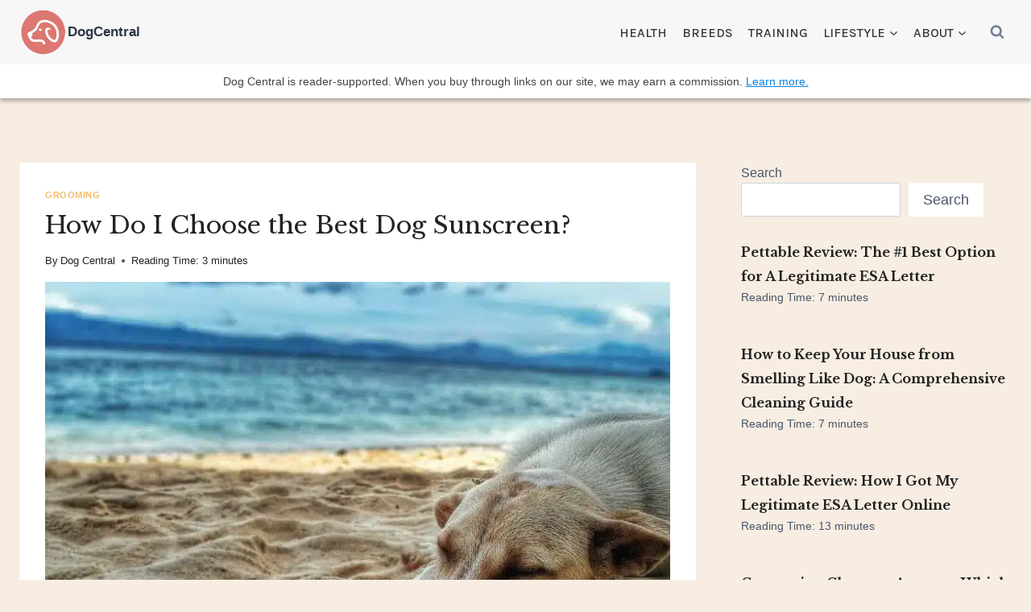

--- FILE ---
content_type: text/html; charset=UTF-8
request_url: https://dogcentral.org/how-do-i-choose-the-best-dog-sunscreen/
body_size: 24294
content:
<!doctype html>
<html lang="en-US" prefix="og: https://ogp.me/ns#" class="no-js" itemtype="https://schema.org/Blog" itemscope>
<head>
	<meta charset="UTF-8">
	<meta name="viewport" content="width=device-width, initial-scale=1, minimum-scale=1">
	
<!-- Search Engine Optimization by Rank Math PRO - https://rankmath.com/ -->
<title>How Do I Choose the Best Dog Sunscreen? | DogCentral</title>
<meta name="description" content="When choosing dog sunscreen, you should consider the ingredients in the dog sunscreen, whether the dog sunscreen is made for..."/>
<meta name="robots" content="follow, index, max-snippet:-1, max-video-preview:-1, max-image-preview:large"/>
<link rel="canonical" href="https://dogcentral.org/how-do-i-choose-the-best-dog-sunscreen/" />
<meta property="og:locale" content="en_US" />
<meta property="og:type" content="article" />
<meta property="og:title" content="How Do I Choose the Best Dog Sunscreen? | DogCentral" />
<meta property="og:description" content="When choosing dog sunscreen, you should consider the ingredients in the dog sunscreen, whether the dog sunscreen is made for..." />
<meta property="og:url" content="https://dogcentral.org/how-do-i-choose-the-best-dog-sunscreen/" />
<meta property="og:site_name" content="DogCentral.org" />
<meta property="article:section" content="Grooming" />
<meta property="og:updated_time" content="2022-01-25T21:29:35+00:00" />
<meta property="og:image" content="https://dogcentral.org/wp-content/uploads/2022/01/dog-0204.jpg" />
<meta property="og:image:secure_url" content="https://dogcentral.org/wp-content/uploads/2022/01/dog-0204.jpg" />
<meta property="og:image:width" content="1055" />
<meta property="og:image:height" content="530" />
<meta property="og:image:alt" content="dog sleeping by the beach" />
<meta property="og:image:type" content="image/jpeg" />
<meta property="article:published_time" content="2022-01-21T21:00:11+00:00" />
<meta property="article:modified_time" content="2022-01-25T21:29:35+00:00" />
<meta name="twitter:card" content="summary_large_image" />
<meta name="twitter:title" content="How Do I Choose the Best Dog Sunscreen? | DogCentral" />
<meta name="twitter:description" content="When choosing dog sunscreen, you should consider the ingredients in the dog sunscreen, whether the dog sunscreen is made for..." />
<meta name="twitter:image" content="https://dogcentral.org/wp-content/uploads/2022/01/dog-0204.jpg" />
<meta name="twitter:label1" content="Written by" />
<meta name="twitter:data1" content="Dog Central" />
<meta name="twitter:label2" content="Time to read" />
<meta name="twitter:data2" content="2 minutes" />
<script type="application/ld+json" class="rank-math-schema-pro">{"@context":"https://schema.org","@graph":[{"@type":"Organization","@id":"https://dogcentral.org/#organization","name":"DogCentral.org","url":"https://dogcentral.org","email":"hello@dogcentral.org","logo":{"@type":"ImageObject","@id":"https://dogcentral.org/#logo","url":"https://dogcentral.org/wp-content/uploads/2022/10/dogcentral-logo.png","contentUrl":"https://dogcentral.org/wp-content/uploads/2022/10/dogcentral-logo.png","caption":"DogCentral.org","inLanguage":"en-US","width":"225","height":"225"},"contactPoint":[{"@type":"ContactPoint","telephone":"+1-408-539-4664","contactType":"customer support"}]},{"@type":"WebSite","@id":"https://dogcentral.org/#website","url":"https://dogcentral.org","name":"DogCentral.org","alternateName":"DogCentral","publisher":{"@id":"https://dogcentral.org/#organization"},"inLanguage":"en-US"},{"@type":"ImageObject","@id":"https://dogcentral.org/wp-content/uploads/2022/01/dog-0204.jpg","url":"https://dogcentral.org/wp-content/uploads/2022/01/dog-0204.jpg","width":"1055","height":"530","caption":"dog sleeping by the beach","inLanguage":"en-US"},{"@type":"BreadcrumbList","@id":"https://dogcentral.org/how-do-i-choose-the-best-dog-sunscreen/#breadcrumb","itemListElement":[{"@type":"ListItem","position":"1","item":{"@id":"https://dogcentral.org","name":"Home"}},{"@type":"ListItem","position":"2","item":{"@id":"https://dogcentral.org/how-do-i-choose-the-best-dog-sunscreen/","name":"How Do I Choose the Best Dog Sunscreen?"}}]},{"@type":"WebPage","@id":"https://dogcentral.org/how-do-i-choose-the-best-dog-sunscreen/#webpage","url":"https://dogcentral.org/how-do-i-choose-the-best-dog-sunscreen/","name":"How Do I Choose the Best Dog Sunscreen? | DogCentral","datePublished":"2022-01-21T21:00:11+00:00","dateModified":"2022-01-25T21:29:35+00:00","isPartOf":{"@id":"https://dogcentral.org/#website"},"primaryImageOfPage":{"@id":"https://dogcentral.org/wp-content/uploads/2022/01/dog-0204.jpg"},"inLanguage":"en-US","breadcrumb":{"@id":"https://dogcentral.org/how-do-i-choose-the-best-dog-sunscreen/#breadcrumb"}},{"@type":"Person","@id":"https://dogcentral.org/author/dutch/","name":"Dog Central","url":"https://dogcentral.org/author/dutch/","image":{"@type":"ImageObject","@id":"https://secure.gravatar.com/avatar/7e8c3387cedd0edc7fe2334d786f272b222dd0a06794f5f9f1c94e0b38b01db4?s=96&amp;d=mm&amp;r=g","url":"https://secure.gravatar.com/avatar/7e8c3387cedd0edc7fe2334d786f272b222dd0a06794f5f9f1c94e0b38b01db4?s=96&amp;d=mm&amp;r=g","caption":"Dog Central","inLanguage":"en-US"},"worksFor":{"@id":"https://dogcentral.org/#organization"}},{"@type":"Article","headline":"How Do I Choose the Best Dog Sunscreen? | DogCentral","datePublished":"2022-01-21T21:00:11+00:00","dateModified":"2022-01-25T21:29:35+00:00","author":{"@id":"https://dogcentral.org/author/dutch/","name":"Dog Central"},"publisher":{"@id":"https://dogcentral.org/#organization"},"description":"When choosing dog sunscreen, you should consider the ingredients in the dog sunscreen, whether the dog sunscreen is made for...","name":"How Do I Choose the Best Dog Sunscreen? | DogCentral","@id":"https://dogcentral.org/how-do-i-choose-the-best-dog-sunscreen/#richSnippet","isPartOf":{"@id":"https://dogcentral.org/how-do-i-choose-the-best-dog-sunscreen/#webpage"},"image":{"@id":"https://dogcentral.org/wp-content/uploads/2022/01/dog-0204.jpg"},"inLanguage":"en-US","mainEntityOfPage":{"@id":"https://dogcentral.org/how-do-i-choose-the-best-dog-sunscreen/#webpage"}}]}</script>
<!-- /Rank Math WordPress SEO plugin -->

<link rel='dns-prefetch' href='//www.googletagmanager.com' />
<link rel='dns-prefetch' href='//pagead2.googlesyndication.com' />
<link rel="alternate" type="application/rss+xml" title="DogCentral &raquo; Feed" href="https://dogcentral.org/feed/" />
<link rel="alternate" type="application/rss+xml" title="DogCentral &raquo; Comments Feed" href="https://dogcentral.org/comments/feed/" />
			<script>document.documentElement.classList.remove( 'no-js' );</script>
			<link rel="alternate" type="application/rss+xml" title="DogCentral &raquo; How Do I Choose the Best Dog Sunscreen? Comments Feed" href="https://dogcentral.org/how-do-i-choose-the-best-dog-sunscreen/feed/" />
<link rel="alternate" title="oEmbed (JSON)" type="application/json+oembed" href="https://dogcentral.org/wp-json/oembed/1.0/embed?url=https%3A%2F%2Fdogcentral.org%2Fhow-do-i-choose-the-best-dog-sunscreen%2F" />
<link rel="alternate" title="oEmbed (XML)" type="text/xml+oembed" href="https://dogcentral.org/wp-json/oembed/1.0/embed?url=https%3A%2F%2Fdogcentral.org%2Fhow-do-i-choose-the-best-dog-sunscreen%2F&#038;format=xml" />
<style id='wp-img-auto-sizes-contain-inline-css'>
img:is([sizes=auto i],[sizes^="auto," i]){contain-intrinsic-size:3000px 1500px}
/*# sourceURL=wp-img-auto-sizes-contain-inline-css */
</style>
<style id='wp-emoji-styles-inline-css'>

	img.wp-smiley, img.emoji {
		display: inline !important;
		border: none !important;
		box-shadow: none !important;
		height: 1em !important;
		width: 1em !important;
		margin: 0 0.07em !important;
		vertical-align: -0.1em !important;
		background: none !important;
		padding: 0 !important;
	}
/*# sourceURL=wp-emoji-styles-inline-css */
</style>
<style id='wp-block-library-inline-css'>
:root{--wp-block-synced-color:#7a00df;--wp-block-synced-color--rgb:122,0,223;--wp-bound-block-color:var(--wp-block-synced-color);--wp-editor-canvas-background:#ddd;--wp-admin-theme-color:#007cba;--wp-admin-theme-color--rgb:0,124,186;--wp-admin-theme-color-darker-10:#006ba1;--wp-admin-theme-color-darker-10--rgb:0,107,160.5;--wp-admin-theme-color-darker-20:#005a87;--wp-admin-theme-color-darker-20--rgb:0,90,135;--wp-admin-border-width-focus:2px}@media (min-resolution:192dpi){:root{--wp-admin-border-width-focus:1.5px}}.wp-element-button{cursor:pointer}:root .has-very-light-gray-background-color{background-color:#eee}:root .has-very-dark-gray-background-color{background-color:#313131}:root .has-very-light-gray-color{color:#eee}:root .has-very-dark-gray-color{color:#313131}:root .has-vivid-green-cyan-to-vivid-cyan-blue-gradient-background{background:linear-gradient(135deg,#00d084,#0693e3)}:root .has-purple-crush-gradient-background{background:linear-gradient(135deg,#34e2e4,#4721fb 50%,#ab1dfe)}:root .has-hazy-dawn-gradient-background{background:linear-gradient(135deg,#faaca8,#dad0ec)}:root .has-subdued-olive-gradient-background{background:linear-gradient(135deg,#fafae1,#67a671)}:root .has-atomic-cream-gradient-background{background:linear-gradient(135deg,#fdd79a,#004a59)}:root .has-nightshade-gradient-background{background:linear-gradient(135deg,#330968,#31cdcf)}:root .has-midnight-gradient-background{background:linear-gradient(135deg,#020381,#2874fc)}:root{--wp--preset--font-size--normal:16px;--wp--preset--font-size--huge:42px}.has-regular-font-size{font-size:1em}.has-larger-font-size{font-size:2.625em}.has-normal-font-size{font-size:var(--wp--preset--font-size--normal)}.has-huge-font-size{font-size:var(--wp--preset--font-size--huge)}.has-text-align-center{text-align:center}.has-text-align-left{text-align:left}.has-text-align-right{text-align:right}.has-fit-text{white-space:nowrap!important}#end-resizable-editor-section{display:none}.aligncenter{clear:both}.items-justified-left{justify-content:flex-start}.items-justified-center{justify-content:center}.items-justified-right{justify-content:flex-end}.items-justified-space-between{justify-content:space-between}.screen-reader-text{border:0;clip-path:inset(50%);height:1px;margin:-1px;overflow:hidden;padding:0;position:absolute;width:1px;word-wrap:normal!important}.screen-reader-text:focus{background-color:#ddd;clip-path:none;color:#444;display:block;font-size:1em;height:auto;left:5px;line-height:normal;padding:15px 23px 14px;text-decoration:none;top:5px;width:auto;z-index:100000}html :where(.has-border-color){border-style:solid}html :where([style*=border-top-color]){border-top-style:solid}html :where([style*=border-right-color]){border-right-style:solid}html :where([style*=border-bottom-color]){border-bottom-style:solid}html :where([style*=border-left-color]){border-left-style:solid}html :where([style*=border-width]){border-style:solid}html :where([style*=border-top-width]){border-top-style:solid}html :where([style*=border-right-width]){border-right-style:solid}html :where([style*=border-bottom-width]){border-bottom-style:solid}html :where([style*=border-left-width]){border-left-style:solid}html :where(img[class*=wp-image-]){height:auto;max-width:100%}:where(figure){margin:0 0 1em}html :where(.is-position-sticky){--wp-admin--admin-bar--position-offset:var(--wp-admin--admin-bar--height,0px)}@media screen and (max-width:600px){html :where(.is-position-sticky){--wp-admin--admin-bar--position-offset:0px}}

/*# sourceURL=wp-block-library-inline-css */
</style><style id='wp-block-image-inline-css'>
.wp-block-image>a,.wp-block-image>figure>a{display:inline-block}.wp-block-image img{box-sizing:border-box;height:auto;max-width:100%;vertical-align:bottom}@media not (prefers-reduced-motion){.wp-block-image img.hide{visibility:hidden}.wp-block-image img.show{animation:show-content-image .4s}}.wp-block-image[style*=border-radius] img,.wp-block-image[style*=border-radius]>a{border-radius:inherit}.wp-block-image.has-custom-border img{box-sizing:border-box}.wp-block-image.aligncenter{text-align:center}.wp-block-image.alignfull>a,.wp-block-image.alignwide>a{width:100%}.wp-block-image.alignfull img,.wp-block-image.alignwide img{height:auto;width:100%}.wp-block-image .aligncenter,.wp-block-image .alignleft,.wp-block-image .alignright,.wp-block-image.aligncenter,.wp-block-image.alignleft,.wp-block-image.alignright{display:table}.wp-block-image .aligncenter>figcaption,.wp-block-image .alignleft>figcaption,.wp-block-image .alignright>figcaption,.wp-block-image.aligncenter>figcaption,.wp-block-image.alignleft>figcaption,.wp-block-image.alignright>figcaption{caption-side:bottom;display:table-caption}.wp-block-image .alignleft{float:left;margin:.5em 1em .5em 0}.wp-block-image .alignright{float:right;margin:.5em 0 .5em 1em}.wp-block-image .aligncenter{margin-left:auto;margin-right:auto}.wp-block-image :where(figcaption){margin-bottom:1em;margin-top:.5em}.wp-block-image.is-style-circle-mask img{border-radius:9999px}@supports ((-webkit-mask-image:none) or (mask-image:none)) or (-webkit-mask-image:none){.wp-block-image.is-style-circle-mask img{border-radius:0;-webkit-mask-image:url('data:image/svg+xml;utf8,<svg viewBox="0 0 100 100" xmlns="http://www.w3.org/2000/svg"><circle cx="50" cy="50" r="50"/></svg>');mask-image:url('data:image/svg+xml;utf8,<svg viewBox="0 0 100 100" xmlns="http://www.w3.org/2000/svg"><circle cx="50" cy="50" r="50"/></svg>');mask-mode:alpha;-webkit-mask-position:center;mask-position:center;-webkit-mask-repeat:no-repeat;mask-repeat:no-repeat;-webkit-mask-size:contain;mask-size:contain}}:root :where(.wp-block-image.is-style-rounded img,.wp-block-image .is-style-rounded img){border-radius:9999px}.wp-block-image figure{margin:0}.wp-lightbox-container{display:flex;flex-direction:column;position:relative}.wp-lightbox-container img{cursor:zoom-in}.wp-lightbox-container img:hover+button{opacity:1}.wp-lightbox-container button{align-items:center;backdrop-filter:blur(16px) saturate(180%);background-color:#5a5a5a40;border:none;border-radius:4px;cursor:zoom-in;display:flex;height:20px;justify-content:center;opacity:0;padding:0;position:absolute;right:16px;text-align:center;top:16px;width:20px;z-index:100}@media not (prefers-reduced-motion){.wp-lightbox-container button{transition:opacity .2s ease}}.wp-lightbox-container button:focus-visible{outline:3px auto #5a5a5a40;outline:3px auto -webkit-focus-ring-color;outline-offset:3px}.wp-lightbox-container button:hover{cursor:pointer;opacity:1}.wp-lightbox-container button:focus{opacity:1}.wp-lightbox-container button:focus,.wp-lightbox-container button:hover,.wp-lightbox-container button:not(:hover):not(:active):not(.has-background){background-color:#5a5a5a40;border:none}.wp-lightbox-overlay{box-sizing:border-box;cursor:zoom-out;height:100vh;left:0;overflow:hidden;position:fixed;top:0;visibility:hidden;width:100%;z-index:100000}.wp-lightbox-overlay .close-button{align-items:center;cursor:pointer;display:flex;justify-content:center;min-height:40px;min-width:40px;padding:0;position:absolute;right:calc(env(safe-area-inset-right) + 16px);top:calc(env(safe-area-inset-top) + 16px);z-index:5000000}.wp-lightbox-overlay .close-button:focus,.wp-lightbox-overlay .close-button:hover,.wp-lightbox-overlay .close-button:not(:hover):not(:active):not(.has-background){background:none;border:none}.wp-lightbox-overlay .lightbox-image-container{height:var(--wp--lightbox-container-height);left:50%;overflow:hidden;position:absolute;top:50%;transform:translate(-50%,-50%);transform-origin:top left;width:var(--wp--lightbox-container-width);z-index:9999999999}.wp-lightbox-overlay .wp-block-image{align-items:center;box-sizing:border-box;display:flex;height:100%;justify-content:center;margin:0;position:relative;transform-origin:0 0;width:100%;z-index:3000000}.wp-lightbox-overlay .wp-block-image img{height:var(--wp--lightbox-image-height);min-height:var(--wp--lightbox-image-height);min-width:var(--wp--lightbox-image-width);width:var(--wp--lightbox-image-width)}.wp-lightbox-overlay .wp-block-image figcaption{display:none}.wp-lightbox-overlay button{background:none;border:none}.wp-lightbox-overlay .scrim{background-color:#fff;height:100%;opacity:.9;position:absolute;width:100%;z-index:2000000}.wp-lightbox-overlay.active{visibility:visible}@media not (prefers-reduced-motion){.wp-lightbox-overlay.active{animation:turn-on-visibility .25s both}.wp-lightbox-overlay.active img{animation:turn-on-visibility .35s both}.wp-lightbox-overlay.show-closing-animation:not(.active){animation:turn-off-visibility .35s both}.wp-lightbox-overlay.show-closing-animation:not(.active) img{animation:turn-off-visibility .25s both}.wp-lightbox-overlay.zoom.active{animation:none;opacity:1;visibility:visible}.wp-lightbox-overlay.zoom.active .lightbox-image-container{animation:lightbox-zoom-in .4s}.wp-lightbox-overlay.zoom.active .lightbox-image-container img{animation:none}.wp-lightbox-overlay.zoom.active .scrim{animation:turn-on-visibility .4s forwards}.wp-lightbox-overlay.zoom.show-closing-animation:not(.active){animation:none}.wp-lightbox-overlay.zoom.show-closing-animation:not(.active) .lightbox-image-container{animation:lightbox-zoom-out .4s}.wp-lightbox-overlay.zoom.show-closing-animation:not(.active) .lightbox-image-container img{animation:none}.wp-lightbox-overlay.zoom.show-closing-animation:not(.active) .scrim{animation:turn-off-visibility .4s forwards}}@keyframes show-content-image{0%{visibility:hidden}99%{visibility:hidden}to{visibility:visible}}@keyframes turn-on-visibility{0%{opacity:0}to{opacity:1}}@keyframes turn-off-visibility{0%{opacity:1;visibility:visible}99%{opacity:0;visibility:visible}to{opacity:0;visibility:hidden}}@keyframes lightbox-zoom-in{0%{transform:translate(calc((-100vw + var(--wp--lightbox-scrollbar-width))/2 + var(--wp--lightbox-initial-left-position)),calc(-50vh + var(--wp--lightbox-initial-top-position))) scale(var(--wp--lightbox-scale))}to{transform:translate(-50%,-50%) scale(1)}}@keyframes lightbox-zoom-out{0%{transform:translate(-50%,-50%) scale(1);visibility:visible}99%{visibility:visible}to{transform:translate(calc((-100vw + var(--wp--lightbox-scrollbar-width))/2 + var(--wp--lightbox-initial-left-position)),calc(-50vh + var(--wp--lightbox-initial-top-position))) scale(var(--wp--lightbox-scale));visibility:hidden}}
/*# sourceURL=https://dogcentral.org/wp-includes/blocks/image/style.min.css */
</style>
<style id='wp-block-search-inline-css'>
.wp-block-search__button{margin-left:10px;word-break:normal}.wp-block-search__button.has-icon{line-height:0}.wp-block-search__button svg{height:1.25em;min-height:24px;min-width:24px;width:1.25em;fill:currentColor;vertical-align:text-bottom}:where(.wp-block-search__button){border:1px solid #ccc;padding:6px 10px}.wp-block-search__inside-wrapper{display:flex;flex:auto;flex-wrap:nowrap;max-width:100%}.wp-block-search__label{width:100%}.wp-block-search.wp-block-search__button-only .wp-block-search__button{box-sizing:border-box;display:flex;flex-shrink:0;justify-content:center;margin-left:0;max-width:100%}.wp-block-search.wp-block-search__button-only .wp-block-search__inside-wrapper{min-width:0!important;transition-property:width}.wp-block-search.wp-block-search__button-only .wp-block-search__input{flex-basis:100%;transition-duration:.3s}.wp-block-search.wp-block-search__button-only.wp-block-search__searchfield-hidden,.wp-block-search.wp-block-search__button-only.wp-block-search__searchfield-hidden .wp-block-search__inside-wrapper{overflow:hidden}.wp-block-search.wp-block-search__button-only.wp-block-search__searchfield-hidden .wp-block-search__input{border-left-width:0!important;border-right-width:0!important;flex-basis:0;flex-grow:0;margin:0;min-width:0!important;padding-left:0!important;padding-right:0!important;width:0!important}:where(.wp-block-search__input){appearance:none;border:1px solid #949494;flex-grow:1;font-family:inherit;font-size:inherit;font-style:inherit;font-weight:inherit;letter-spacing:inherit;line-height:inherit;margin-left:0;margin-right:0;min-width:3rem;padding:8px;text-decoration:unset!important;text-transform:inherit}:where(.wp-block-search__button-inside .wp-block-search__inside-wrapper){background-color:#fff;border:1px solid #949494;box-sizing:border-box;padding:4px}:where(.wp-block-search__button-inside .wp-block-search__inside-wrapper) .wp-block-search__input{border:none;border-radius:0;padding:0 4px}:where(.wp-block-search__button-inside .wp-block-search__inside-wrapper) .wp-block-search__input:focus{outline:none}:where(.wp-block-search__button-inside .wp-block-search__inside-wrapper) :where(.wp-block-search__button){padding:4px 8px}.wp-block-search.aligncenter .wp-block-search__inside-wrapper{margin:auto}.wp-block[data-align=right] .wp-block-search.wp-block-search__button-only .wp-block-search__inside-wrapper{float:right}
/*# sourceURL=https://dogcentral.org/wp-includes/blocks/search/style.min.css */
</style>
<style id='wp-block-paragraph-inline-css'>
.is-small-text{font-size:.875em}.is-regular-text{font-size:1em}.is-large-text{font-size:2.25em}.is-larger-text{font-size:3em}.has-drop-cap:not(:focus):first-letter{float:left;font-size:8.4em;font-style:normal;font-weight:100;line-height:.68;margin:.05em .1em 0 0;text-transform:uppercase}body.rtl .has-drop-cap:not(:focus):first-letter{float:none;margin-left:.1em}p.has-drop-cap.has-background{overflow:hidden}:root :where(p.has-background){padding:1.25em 2.375em}:where(p.has-text-color:not(.has-link-color)) a{color:inherit}p.has-text-align-left[style*="writing-mode:vertical-lr"],p.has-text-align-right[style*="writing-mode:vertical-rl"]{rotate:180deg}
/*# sourceURL=https://dogcentral.org/wp-includes/blocks/paragraph/style.min.css */
</style>
<style id='global-styles-inline-css'>
:root{--wp--preset--aspect-ratio--square: 1;--wp--preset--aspect-ratio--4-3: 4/3;--wp--preset--aspect-ratio--3-4: 3/4;--wp--preset--aspect-ratio--3-2: 3/2;--wp--preset--aspect-ratio--2-3: 2/3;--wp--preset--aspect-ratio--16-9: 16/9;--wp--preset--aspect-ratio--9-16: 9/16;--wp--preset--color--black: #000000;--wp--preset--color--cyan-bluish-gray: #abb8c3;--wp--preset--color--white: #ffffff;--wp--preset--color--pale-pink: #f78da7;--wp--preset--color--vivid-red: #cf2e2e;--wp--preset--color--luminous-vivid-orange: #ff6900;--wp--preset--color--luminous-vivid-amber: #fcb900;--wp--preset--color--light-green-cyan: #7bdcb5;--wp--preset--color--vivid-green-cyan: #00d084;--wp--preset--color--pale-cyan-blue: #8ed1fc;--wp--preset--color--vivid-cyan-blue: #0693e3;--wp--preset--color--vivid-purple: #9b51e0;--wp--preset--color--theme-palette-1: var(--global-palette1);--wp--preset--color--theme-palette-2: var(--global-palette2);--wp--preset--color--theme-palette-3: var(--global-palette3);--wp--preset--color--theme-palette-4: var(--global-palette4);--wp--preset--color--theme-palette-5: var(--global-palette5);--wp--preset--color--theme-palette-6: var(--global-palette6);--wp--preset--color--theme-palette-7: var(--global-palette7);--wp--preset--color--theme-palette-8: var(--global-palette8);--wp--preset--color--theme-palette-9: var(--global-palette9);--wp--preset--color--theme-palette-10: var(--global-palette10);--wp--preset--color--theme-palette-11: var(--global-palette11);--wp--preset--color--theme-palette-12: var(--global-palette12);--wp--preset--color--theme-palette-13: var(--global-palette13);--wp--preset--color--theme-palette-14: var(--global-palette14);--wp--preset--color--theme-palette-15: var(--global-palette15);--wp--preset--gradient--vivid-cyan-blue-to-vivid-purple: linear-gradient(135deg,rgb(6,147,227) 0%,rgb(155,81,224) 100%);--wp--preset--gradient--light-green-cyan-to-vivid-green-cyan: linear-gradient(135deg,rgb(122,220,180) 0%,rgb(0,208,130) 100%);--wp--preset--gradient--luminous-vivid-amber-to-luminous-vivid-orange: linear-gradient(135deg,rgb(252,185,0) 0%,rgb(255,105,0) 100%);--wp--preset--gradient--luminous-vivid-orange-to-vivid-red: linear-gradient(135deg,rgb(255,105,0) 0%,rgb(207,46,46) 100%);--wp--preset--gradient--very-light-gray-to-cyan-bluish-gray: linear-gradient(135deg,rgb(238,238,238) 0%,rgb(169,184,195) 100%);--wp--preset--gradient--cool-to-warm-spectrum: linear-gradient(135deg,rgb(74,234,220) 0%,rgb(151,120,209) 20%,rgb(207,42,186) 40%,rgb(238,44,130) 60%,rgb(251,105,98) 80%,rgb(254,248,76) 100%);--wp--preset--gradient--blush-light-purple: linear-gradient(135deg,rgb(255,206,236) 0%,rgb(152,150,240) 100%);--wp--preset--gradient--blush-bordeaux: linear-gradient(135deg,rgb(254,205,165) 0%,rgb(254,45,45) 50%,rgb(107,0,62) 100%);--wp--preset--gradient--luminous-dusk: linear-gradient(135deg,rgb(255,203,112) 0%,rgb(199,81,192) 50%,rgb(65,88,208) 100%);--wp--preset--gradient--pale-ocean: linear-gradient(135deg,rgb(255,245,203) 0%,rgb(182,227,212) 50%,rgb(51,167,181) 100%);--wp--preset--gradient--electric-grass: linear-gradient(135deg,rgb(202,248,128) 0%,rgb(113,206,126) 100%);--wp--preset--gradient--midnight: linear-gradient(135deg,rgb(2,3,129) 0%,rgb(40,116,252) 100%);--wp--preset--font-size--small: var(--global-font-size-small);--wp--preset--font-size--medium: var(--global-font-size-medium);--wp--preset--font-size--large: var(--global-font-size-large);--wp--preset--font-size--x-large: 42px;--wp--preset--font-size--larger: var(--global-font-size-larger);--wp--preset--font-size--xxlarge: var(--global-font-size-xxlarge);--wp--preset--spacing--20: 0.44rem;--wp--preset--spacing--30: 0.67rem;--wp--preset--spacing--40: 1rem;--wp--preset--spacing--50: 1.5rem;--wp--preset--spacing--60: 2.25rem;--wp--preset--spacing--70: 3.38rem;--wp--preset--spacing--80: 5.06rem;--wp--preset--shadow--natural: 6px 6px 9px rgba(0, 0, 0, 0.2);--wp--preset--shadow--deep: 12px 12px 50px rgba(0, 0, 0, 0.4);--wp--preset--shadow--sharp: 6px 6px 0px rgba(0, 0, 0, 0.2);--wp--preset--shadow--outlined: 6px 6px 0px -3px rgb(255, 255, 255), 6px 6px rgb(0, 0, 0);--wp--preset--shadow--crisp: 6px 6px 0px rgb(0, 0, 0);}:where(.is-layout-flex){gap: 0.5em;}:where(.is-layout-grid){gap: 0.5em;}body .is-layout-flex{display: flex;}.is-layout-flex{flex-wrap: wrap;align-items: center;}.is-layout-flex > :is(*, div){margin: 0;}body .is-layout-grid{display: grid;}.is-layout-grid > :is(*, div){margin: 0;}:where(.wp-block-columns.is-layout-flex){gap: 2em;}:where(.wp-block-columns.is-layout-grid){gap: 2em;}:where(.wp-block-post-template.is-layout-flex){gap: 1.25em;}:where(.wp-block-post-template.is-layout-grid){gap: 1.25em;}.has-black-color{color: var(--wp--preset--color--black) !important;}.has-cyan-bluish-gray-color{color: var(--wp--preset--color--cyan-bluish-gray) !important;}.has-white-color{color: var(--wp--preset--color--white) !important;}.has-pale-pink-color{color: var(--wp--preset--color--pale-pink) !important;}.has-vivid-red-color{color: var(--wp--preset--color--vivid-red) !important;}.has-luminous-vivid-orange-color{color: var(--wp--preset--color--luminous-vivid-orange) !important;}.has-luminous-vivid-amber-color{color: var(--wp--preset--color--luminous-vivid-amber) !important;}.has-light-green-cyan-color{color: var(--wp--preset--color--light-green-cyan) !important;}.has-vivid-green-cyan-color{color: var(--wp--preset--color--vivid-green-cyan) !important;}.has-pale-cyan-blue-color{color: var(--wp--preset--color--pale-cyan-blue) !important;}.has-vivid-cyan-blue-color{color: var(--wp--preset--color--vivid-cyan-blue) !important;}.has-vivid-purple-color{color: var(--wp--preset--color--vivid-purple) !important;}.has-black-background-color{background-color: var(--wp--preset--color--black) !important;}.has-cyan-bluish-gray-background-color{background-color: var(--wp--preset--color--cyan-bluish-gray) !important;}.has-white-background-color{background-color: var(--wp--preset--color--white) !important;}.has-pale-pink-background-color{background-color: var(--wp--preset--color--pale-pink) !important;}.has-vivid-red-background-color{background-color: var(--wp--preset--color--vivid-red) !important;}.has-luminous-vivid-orange-background-color{background-color: var(--wp--preset--color--luminous-vivid-orange) !important;}.has-luminous-vivid-amber-background-color{background-color: var(--wp--preset--color--luminous-vivid-amber) !important;}.has-light-green-cyan-background-color{background-color: var(--wp--preset--color--light-green-cyan) !important;}.has-vivid-green-cyan-background-color{background-color: var(--wp--preset--color--vivid-green-cyan) !important;}.has-pale-cyan-blue-background-color{background-color: var(--wp--preset--color--pale-cyan-blue) !important;}.has-vivid-cyan-blue-background-color{background-color: var(--wp--preset--color--vivid-cyan-blue) !important;}.has-vivid-purple-background-color{background-color: var(--wp--preset--color--vivid-purple) !important;}.has-black-border-color{border-color: var(--wp--preset--color--black) !important;}.has-cyan-bluish-gray-border-color{border-color: var(--wp--preset--color--cyan-bluish-gray) !important;}.has-white-border-color{border-color: var(--wp--preset--color--white) !important;}.has-pale-pink-border-color{border-color: var(--wp--preset--color--pale-pink) !important;}.has-vivid-red-border-color{border-color: var(--wp--preset--color--vivid-red) !important;}.has-luminous-vivid-orange-border-color{border-color: var(--wp--preset--color--luminous-vivid-orange) !important;}.has-luminous-vivid-amber-border-color{border-color: var(--wp--preset--color--luminous-vivid-amber) !important;}.has-light-green-cyan-border-color{border-color: var(--wp--preset--color--light-green-cyan) !important;}.has-vivid-green-cyan-border-color{border-color: var(--wp--preset--color--vivid-green-cyan) !important;}.has-pale-cyan-blue-border-color{border-color: var(--wp--preset--color--pale-cyan-blue) !important;}.has-vivid-cyan-blue-border-color{border-color: var(--wp--preset--color--vivid-cyan-blue) !important;}.has-vivid-purple-border-color{border-color: var(--wp--preset--color--vivid-purple) !important;}.has-vivid-cyan-blue-to-vivid-purple-gradient-background{background: var(--wp--preset--gradient--vivid-cyan-blue-to-vivid-purple) !important;}.has-light-green-cyan-to-vivid-green-cyan-gradient-background{background: var(--wp--preset--gradient--light-green-cyan-to-vivid-green-cyan) !important;}.has-luminous-vivid-amber-to-luminous-vivid-orange-gradient-background{background: var(--wp--preset--gradient--luminous-vivid-amber-to-luminous-vivid-orange) !important;}.has-luminous-vivid-orange-to-vivid-red-gradient-background{background: var(--wp--preset--gradient--luminous-vivid-orange-to-vivid-red) !important;}.has-very-light-gray-to-cyan-bluish-gray-gradient-background{background: var(--wp--preset--gradient--very-light-gray-to-cyan-bluish-gray) !important;}.has-cool-to-warm-spectrum-gradient-background{background: var(--wp--preset--gradient--cool-to-warm-spectrum) !important;}.has-blush-light-purple-gradient-background{background: var(--wp--preset--gradient--blush-light-purple) !important;}.has-blush-bordeaux-gradient-background{background: var(--wp--preset--gradient--blush-bordeaux) !important;}.has-luminous-dusk-gradient-background{background: var(--wp--preset--gradient--luminous-dusk) !important;}.has-pale-ocean-gradient-background{background: var(--wp--preset--gradient--pale-ocean) !important;}.has-electric-grass-gradient-background{background: var(--wp--preset--gradient--electric-grass) !important;}.has-midnight-gradient-background{background: var(--wp--preset--gradient--midnight) !important;}.has-small-font-size{font-size: var(--wp--preset--font-size--small) !important;}.has-medium-font-size{font-size: var(--wp--preset--font-size--medium) !important;}.has-large-font-size{font-size: var(--wp--preset--font-size--large) !important;}.has-x-large-font-size{font-size: var(--wp--preset--font-size--x-large) !important;}
/*# sourceURL=global-styles-inline-css */
</style>

<style id='classic-theme-styles-inline-css'>
/*! This file is auto-generated */
.wp-block-button__link{color:#fff;background-color:#32373c;border-radius:9999px;box-shadow:none;text-decoration:none;padding:calc(.667em + 2px) calc(1.333em + 2px);font-size:1.125em}.wp-block-file__button{background:#32373c;color:#fff;text-decoration:none}
/*# sourceURL=/wp-includes/css/classic-themes.min.css */
</style>
<link rel='stylesheet' id='kadence-slide-css' href='https://dogcentral.org/wp-content/plugins/kadence-related-content/assets/css/slider.css?ver=1.0.12' media='all' />
<link rel='stylesheet' id='kadence_related_content-css' href='https://dogcentral.org/wp-content/plugins/kadence-related-content/assets/css/related-content.css?ver=1.0.12' media='all' />
<link rel='stylesheet' id='kadence-global-css' href='https://dogcentral.org/wp-content/themes/kadence/assets/css/global.min.css?ver=1.4.2' media='all' />
<style id='kadence-global-inline-css'>
/* Kadence Base CSS */
:root{--global-palette1:#f2bb6b;--global-palette2:#f28482;--global-palette3:#2d3748;--global-palette4:#4a5568;--global-palette5:#718096;--global-palette6:#84a59d;--global-palette7:#f5cac3;--global-palette8:#f7ede2;--global-palette9:#FFFFFF;--global-palette10:oklch(from var(--global-palette1) calc(l + 0.10 * (1 - l)) calc(c * 1.00) calc(h + 180) / 100%);--global-palette11:#13612e;--global-palette12:#1159af;--global-palette13:#b82105;--global-palette14:#f7630c;--global-palette15:#f5a524;--global-palette9rgb:255, 255, 255;--global-palette-highlight:var(--global-palette1);--global-palette-highlight-alt:var(--global-palette2);--global-palette-highlight-alt2:var(--global-palette9);--global-palette-btn-bg:var(--global-palette1);--global-palette-btn-bg-hover:var(--global-palette2);--global-palette-btn:var(--global-palette9);--global-palette-btn-hover:var(--global-palette9);--global-palette-btn-sec-bg:var(--global-palette7);--global-palette-btn-sec-bg-hover:var(--global-palette2);--global-palette-btn-sec:var(--global-palette3);--global-palette-btn-sec-hover:var(--global-palette9);--global-body-font-family:Helvetica, sans-serif;--global-heading-font-family:'Libre Baskerville', serif;--global-primary-nav-font-family:Karla, sans-serif;--global-fallback-font:sans-serif;--global-display-fallback-font:sans-serif;--global-content-width:1290px;--global-content-wide-width:calc(1290px + 230px);--global-content-narrow-width:842px;--global-content-edge-padding:1.5rem;--global-content-boxed-padding:2rem;--global-calc-content-width:calc(1290px - var(--global-content-edge-padding) - var(--global-content-edge-padding) );--wp--style--global--content-size:var(--global-calc-content-width);}.wp-site-blocks{--global-vw:calc( 100vw - ( 0.5 * var(--scrollbar-offset)));}body{background:var(--global-palette8);}body, input, select, optgroup, textarea{font-style:normal;font-weight:400;font-size:16px;line-height:1.6;font-family:var(--global-body-font-family);color:#222222;}.content-bg, body.content-style-unboxed .site{background:var(--global-palette9);}@media all and (max-width: 767px){body{font-size:16px;}}h1,h2,h3,h4,h5,h6{font-family:var(--global-heading-font-family);}h1{font-style:normal;font-weight:normal;font-size:44px;line-height:1.5;color:#222222;}h2{font-style:normal;font-weight:normal;font-size:28px;line-height:1.5;color:#222222;}h3{font-style:normal;font-weight:700;font-size:22px;line-height:1.5;color:#222222;}h4{font-style:normal;font-weight:700;font-size:20px;line-height:1.5;color:#222222;}h5{font-style:normal;font-weight:700;font-size:20px;line-height:1.5;color:#222222;}h6{font-style:normal;font-weight:700;font-size:18px;line-height:1.5;color:#222222;}@media all and (max-width: 767px){h1{font-size:28px;}h2{font-size:23px;line-height:1.25;}}.entry-hero .kadence-breadcrumbs{max-width:1290px;}.site-container, .site-header-row-layout-contained, .site-footer-row-layout-contained, .entry-hero-layout-contained, .comments-area, .alignfull > .wp-block-cover__inner-container, .alignwide > .wp-block-cover__inner-container{max-width:var(--global-content-width);}.content-width-narrow .content-container.site-container, .content-width-narrow .hero-container.site-container{max-width:var(--global-content-narrow-width);}@media all and (min-width: 1520px){.wp-site-blocks .content-container  .alignwide{margin-left:-115px;margin-right:-115px;width:unset;max-width:unset;}}@media all and (min-width: 1102px){.content-width-narrow .wp-site-blocks .content-container .alignwide{margin-left:-130px;margin-right:-130px;width:unset;max-width:unset;}}.content-style-boxed .wp-site-blocks .entry-content .alignwide{margin-left:calc( -1 * var( --global-content-boxed-padding ) );margin-right:calc( -1 * var( --global-content-boxed-padding ) );}.content-area{margin-top:5rem;margin-bottom:5rem;}@media all and (max-width: 1024px){.content-area{margin-top:3rem;margin-bottom:3rem;}}@media all and (max-width: 767px){.content-area{margin-top:2rem;margin-bottom:2rem;}}@media all and (max-width: 1024px){:root{--global-content-boxed-padding:2rem;}}@media all and (max-width: 767px){:root{--global-content-boxed-padding:1.5rem;}}.entry-content-wrap{padding:2rem;}@media all and (max-width: 1024px){.entry-content-wrap{padding:2rem;}}@media all and (max-width: 767px){.entry-content-wrap{padding:1.5rem;}}.entry.single-entry{box-shadow:0px 15px 15px -10px rgba(0,0,0,0.05);}.entry.loop-entry{box-shadow:0px 15px 15px -10px rgba(0,0,0,0.05);}.loop-entry .entry-content-wrap{padding:2rem;}@media all and (max-width: 1024px){.loop-entry .entry-content-wrap{padding:2rem;}}@media all and (max-width: 767px){.loop-entry .entry-content-wrap{padding:1.5rem;}}.primary-sidebar.widget-area .widget{margin-bottom:1.5em;color:var(--global-palette4);}.primary-sidebar.widget-area .widget-title{font-weight:700;font-size:20px;line-height:1.5;color:var(--global-palette3);}button, .button, .wp-block-button__link, input[type="button"], input[type="reset"], input[type="submit"], .fl-button, .elementor-button-wrapper .elementor-button, .wc-block-components-checkout-place-order-button, .wc-block-cart__submit{box-shadow:0px 0px 0px -7px rgba(0,0,0,0);}button:hover, button:focus, button:active, .button:hover, .button:focus, .button:active, .wp-block-button__link:hover, .wp-block-button__link:focus, .wp-block-button__link:active, input[type="button"]:hover, input[type="button"]:focus, input[type="button"]:active, input[type="reset"]:hover, input[type="reset"]:focus, input[type="reset"]:active, input[type="submit"]:hover, input[type="submit"]:focus, input[type="submit"]:active, .elementor-button-wrapper .elementor-button:hover, .elementor-button-wrapper .elementor-button:focus, .elementor-button-wrapper .elementor-button:active, .wc-block-cart__submit:hover{box-shadow:0px 15px 25px -7px rgba(0,0,0,0.1);}.kb-button.kb-btn-global-outline.kb-btn-global-inherit{padding-top:calc(px - 2px);padding-right:calc(px - 2px);padding-bottom:calc(px - 2px);padding-left:calc(px - 2px);}@media all and (min-width: 1025px){.transparent-header .entry-hero .entry-hero-container-inner{padding-top:80px;}}@media all and (max-width: 1024px){.mobile-transparent-header .entry-hero .entry-hero-container-inner{padding-top:80px;}}@media all and (max-width: 767px){.mobile-transparent-header .entry-hero .entry-hero-container-inner{padding-top:80px;}}.comment-metadata a:not(.comment-edit-link), .comment-body .edit-link:before{display:none;}.wp-site-blocks .post-title h1{font-style:normal;font-size:30px;}.entry-hero.post-hero-section .entry-header{min-height:200px;}
/* Kadence Header CSS */
@media all and (max-width: 1024px){.mobile-transparent-header #masthead{position:absolute;left:0px;right:0px;z-index:100;}.kadence-scrollbar-fixer.mobile-transparent-header #masthead{right:var(--scrollbar-offset,0);}.mobile-transparent-header #masthead, .mobile-transparent-header .site-top-header-wrap .site-header-row-container-inner, .mobile-transparent-header .site-main-header-wrap .site-header-row-container-inner, .mobile-transparent-header .site-bottom-header-wrap .site-header-row-container-inner{background:transparent;}.site-header-row-tablet-layout-fullwidth, .site-header-row-tablet-layout-standard{padding:0px;}}@media all and (min-width: 1025px){.transparent-header #masthead{position:absolute;left:0px;right:0px;z-index:100;}.transparent-header.kadence-scrollbar-fixer #masthead{right:var(--scrollbar-offset,0);}.transparent-header #masthead, .transparent-header .site-top-header-wrap .site-header-row-container-inner, .transparent-header .site-main-header-wrap .site-header-row-container-inner, .transparent-header .site-bottom-header-wrap .site-header-row-container-inner{background:transparent;}}.site-branding a.brand img{max-width:60px;}.site-branding a.brand img.svg-logo-image{width:60px;}.site-branding{padding:0px 0px 0px 0px;}.site-branding .site-title{font-style:normal;font-weight:700;font-size:17px;line-height:1.2;color:var(--global-palette3);}#masthead, #masthead .kadence-sticky-header.item-is-fixed:not(.item-at-start):not(.site-header-row-container):not(.site-main-header-wrap), #masthead .kadence-sticky-header.item-is-fixed:not(.item-at-start) > .site-header-row-container-inner{background:#f7f7f7;}.site-main-header-wrap .site-header-row-container-inner{background:#f7f7f7;}.site-main-header-inner-wrap{min-height:80px;}#masthead .kadence-sticky-header.item-is-fixed:not(.item-at-start):not(.site-header-row-container):not(.item-hidden-above):not(.site-main-header-wrap), #masthead .kadence-sticky-header.item-is-fixed:not(.item-at-start):not(.item-hidden-above) > .site-header-row-container-inner{background:#f7f7f7;}.site-main-header-wrap.site-header-row-container.site-header-focus-item.site-header-row-layout-standard.kadence-sticky-header.item-is-fixed.item-is-stuck, .site-header-upper-inner-wrap.kadence-sticky-header.item-is-fixed.item-is-stuck, .site-header-inner-wrap.kadence-sticky-header.item-is-fixed.item-is-stuck, .site-top-header-wrap.site-header-row-container.site-header-focus-item.site-header-row-layout-standard.kadence-sticky-header.item-is-fixed.item-is-stuck, .site-bottom-header-wrap.site-header-row-container.site-header-focus-item.site-header-row-layout-standard.kadence-sticky-header.item-is-fixed.item-is-stuck{box-shadow:0px 0px 0px 0px rgba(0,0,0,0);}.header-navigation[class*="header-navigation-style-underline"] .header-menu-container.primary-menu-container>ul>li>a:after{width:calc( 100% - 1.2em);}.main-navigation .primary-menu-container > ul > li.menu-item > a{padding-left:calc(1.2em / 2);padding-right:calc(1.2em / 2);padding-top:0.6em;padding-bottom:0.6em;color:#333333;}.main-navigation .primary-menu-container > ul > li.menu-item .dropdown-nav-special-toggle{right:calc(1.2em / 2);}.main-navigation .primary-menu-container > ul li.menu-item > a{font-style:normal;font-weight:500;font-family:var(--global-primary-nav-font-family);text-transform:uppercase;}.main-navigation .primary-menu-container > ul > li.menu-item > a:hover{color:#f28482;}.main-navigation .primary-menu-container > ul > li.menu-item.current-menu-item > a{color:var(--global-palette3);}.header-navigation .header-menu-container ul ul.sub-menu, .header-navigation .header-menu-container ul ul.submenu{background:#f28482;box-shadow:0px 2px 13px 0px rgba(0,0,0,0.1);}.header-navigation .header-menu-container ul ul li.menu-item, .header-menu-container ul.menu > li.kadence-menu-mega-enabled > ul > li.menu-item > a{border-bottom:1px solid rgba(255,255,255,0.1);border-radius:0px 0px 0px 0px;}.header-navigation .header-menu-container ul ul li.menu-item > a{width:200px;padding-top:1em;padding-bottom:1em;color:var(--global-palette8);font-style:normal;font-size:15px;}.header-navigation .header-menu-container ul ul li.menu-item > a:hover{color:var(--global-palette9);background:var(--global-palette4);border-radius:0px 0px 0px 0px;}.header-navigation .header-menu-container ul ul li.menu-item.current-menu-item > a{color:var(--global-palette9);background:var(--global-palette4);border-radius:0px 0px 0px 0px;}.mobile-toggle-open-container .menu-toggle-open, .mobile-toggle-open-container .menu-toggle-open:focus{color:var(--global-palette5);padding:0.4em 0.6em 0.4em 0.6em;font-size:14px;}.mobile-toggle-open-container .menu-toggle-open.menu-toggle-style-bordered{border:1px solid currentColor;}.mobile-toggle-open-container .menu-toggle-open .menu-toggle-icon{font-size:20px;}.mobile-toggle-open-container .menu-toggle-open:hover, .mobile-toggle-open-container .menu-toggle-open:focus-visible{color:var(--global-palette-highlight);}.mobile-navigation ul li{font-size:14px;}.mobile-navigation ul li a{padding-top:1em;padding-bottom:1em;}.mobile-navigation ul li > a, .mobile-navigation ul li.menu-item-has-children > .drawer-nav-drop-wrap{color:var(--global-palette8);}.mobile-navigation ul li.current-menu-item > a, .mobile-navigation ul li.current-menu-item.menu-item-has-children > .drawer-nav-drop-wrap{color:var(--global-palette-highlight);}.mobile-navigation ul li.menu-item-has-children .drawer-nav-drop-wrap, .mobile-navigation ul li:not(.menu-item-has-children) a{border-bottom:1px solid rgba(255,255,255,0.1);}.mobile-navigation:not(.drawer-navigation-parent-toggle-true) ul li.menu-item-has-children .drawer-nav-drop-wrap button{border-left:1px solid rgba(255,255,255,0.1);}#mobile-drawer .drawer-header .drawer-toggle{padding:0.6em 0.15em 0.6em 0.15em;font-size:24px;}.search-toggle-open-container .search-toggle-open{color:var(--global-palette5);}.search-toggle-open-container .search-toggle-open.search-toggle-style-bordered{border:1px solid currentColor;}.search-toggle-open-container .search-toggle-open .search-toggle-icon{font-size:1em;}.search-toggle-open-container .search-toggle-open:hover, .search-toggle-open-container .search-toggle-open:focus{color:var(--global-palette-highlight);}#search-drawer .drawer-inner{background:rgba(9, 12, 16, 0.97);}
/* Kadence Footer CSS */
.site-middle-footer-inner-wrap{padding-top:30px;padding-bottom:30px;grid-column-gap:30px;grid-row-gap:30px;}.site-middle-footer-inner-wrap .widget{margin-bottom:30px;}.site-middle-footer-inner-wrap .site-footer-section:not(:last-child):after{right:calc(-30px / 2);}.site-bottom-footer-inner-wrap{padding-top:30px;padding-bottom:30px;grid-column-gap:30px;}.site-bottom-footer-inner-wrap .widget{margin-bottom:30px;}.site-bottom-footer-inner-wrap .site-footer-section:not(:last-child):after{right:calc(-30px / 2);}#colophon .footer-navigation .footer-menu-container > ul > li > a{padding-left:calc(1.2em / 2);padding-right:calc(1.2em / 2);padding-top:calc(0.6em / 2);padding-bottom:calc(0.6em / 2);color:var(--global-palette5);}#colophon .footer-navigation .footer-menu-container > ul li a:hover{color:var(--global-palette-highlight);}#colophon .footer-navigation .footer-menu-container > ul li.current-menu-item > a{color:var(--global-palette3);}
/* Kadence Pro Header CSS */
.header-navigation-dropdown-direction-left ul ul.submenu, .header-navigation-dropdown-direction-left ul ul.sub-menu{right:0px;left:auto;}.rtl .header-navigation-dropdown-direction-right ul ul.submenu, .rtl .header-navigation-dropdown-direction-right ul ul.sub-menu{left:0px;right:auto;}.header-account-button .nav-drop-title-wrap > .kadence-svg-iconset, .header-account-button > .kadence-svg-iconset{font-size:1.2em;}.site-header-item .header-account-button .nav-drop-title-wrap, .site-header-item .header-account-wrap > .header-account-button{display:flex;align-items:center;}.header-account-style-icon_label .header-account-label{padding-left:5px;}.header-account-style-label_icon .header-account-label{padding-right:5px;}.site-header-item .header-account-wrap .header-account-button{text-decoration:none;box-shadow:none;color:inherit;background:transparent;padding:0.6em 0em 0.6em 0em;}.header-mobile-account-wrap .header-account-button .nav-drop-title-wrap > .kadence-svg-iconset, .header-mobile-account-wrap .header-account-button > .kadence-svg-iconset{font-size:1.2em;}.header-mobile-account-wrap .header-account-button .nav-drop-title-wrap, .header-mobile-account-wrap > .header-account-button{display:flex;align-items:center;}.header-mobile-account-wrap.header-account-style-icon_label .header-account-label{padding-left:5px;}.header-mobile-account-wrap.header-account-style-label_icon .header-account-label{padding-right:5px;}.header-mobile-account-wrap .header-account-button{text-decoration:none;box-shadow:none;color:inherit;background:transparent;padding:0.6em 0em 0.6em 0em;}#login-drawer .drawer-inner .drawer-content{display:flex;justify-content:center;align-items:center;position:absolute;top:0px;bottom:0px;left:0px;right:0px;padding:0px;}#loginform p label{display:block;}#login-drawer #loginform{width:100%;}#login-drawer #loginform input{width:100%;}#login-drawer #loginform input[type="checkbox"]{width:auto;}#login-drawer .drawer-inner .drawer-header{position:relative;z-index:100;}#login-drawer .drawer-content_inner.widget_login_form_inner{padding:2em;width:100%;max-width:350px;border-radius:.25rem;background:var(--global-palette9);color:var(--global-palette4);}#login-drawer .lost_password a{color:var(--global-palette6);}#login-drawer .lost_password, #login-drawer .register-field{text-align:center;}#login-drawer .widget_login_form_inner p{margin-top:1.2em;margin-bottom:0em;}#login-drawer .widget_login_form_inner p:first-child{margin-top:0em;}#login-drawer .widget_login_form_inner label{margin-bottom:0.5em;}#login-drawer hr.register-divider{margin:1.2em 0;border-width:1px;}#login-drawer .register-field{font-size:90%;}@media all and (min-width: 1025px){#login-drawer hr.register-divider.hide-desktop{display:none;}#login-drawer p.register-field.hide-desktop{display:none;}}@media all and (max-width: 1024px){#login-drawer hr.register-divider.hide-mobile{display:none;}#login-drawer p.register-field.hide-mobile{display:none;}}@media all and (max-width: 767px){#login-drawer hr.register-divider.hide-mobile{display:none;}#login-drawer p.register-field.hide-mobile{display:none;}}.tertiary-navigation .tertiary-menu-container > ul > li.menu-item > a{padding-left:calc(1.2em / 2);padding-right:calc(1.2em / 2);padding-top:0.6em;padding-bottom:0.6em;color:var(--global-palette5);}.tertiary-navigation .tertiary-menu-container > ul > li.menu-item > a:hover{color:var(--global-palette-highlight);}.tertiary-navigation .tertiary-menu-container > ul > li.menu-item.current-menu-item > a{color:var(--global-palette3);}.header-navigation[class*="header-navigation-style-underline"] .header-menu-container.tertiary-menu-container>ul>li>a:after{width:calc( 100% - 1.2em);}.quaternary-navigation .quaternary-menu-container > ul > li.menu-item > a{padding-left:calc(1.2em / 2);padding-right:calc(1.2em / 2);padding-top:0.6em;padding-bottom:0.6em;color:var(--global-palette5);}.quaternary-navigation .quaternary-menu-container > ul > li.menu-item > a:hover{color:var(--global-palette-highlight);}.quaternary-navigation .quaternary-menu-container > ul > li.menu-item.current-menu-item > a{color:var(--global-palette3);}.header-navigation[class*="header-navigation-style-underline"] .header-menu-container.quaternary-menu-container>ul>li>a:after{width:calc( 100% - 1.2em);}#main-header .header-divider{border-right:1px solid var(--global-palette6);height:50%;}#main-header .header-divider2{border-right:1px solid var(--global-palette6);height:50%;}#main-header .header-divider3{border-right:1px solid var(--global-palette6);height:50%;}#mobile-header .header-mobile-divider, #mobile-drawer .header-mobile-divider{border-right:1px solid var(--global-palette6);height:50%;}#mobile-drawer .header-mobile-divider{border-top:1px solid var(--global-palette6);width:50%;}#mobile-header .header-mobile-divider2{border-right:1px solid var(--global-palette6);height:50%;}#mobile-drawer .header-mobile-divider2{border-top:1px solid var(--global-palette6);width:50%;}.header-item-search-bar form ::-webkit-input-placeholder{color:currentColor;opacity:0.5;}.header-item-search-bar form ::placeholder{color:currentColor;opacity:0.5;}.header-search-bar form{max-width:100%;width:240px;}.header-mobile-search-bar form{max-width:calc(100vw - var(--global-sm-spacing) - var(--global-sm-spacing));width:240px;}.header-widget-lstyle-normal .header-widget-area-inner a:not(.button){text-decoration:underline;}.element-contact-inner-wrap{display:flex;flex-wrap:wrap;align-items:center;margin-top:-0.6em;margin-left:calc(-0.6em / 2);margin-right:calc(-0.6em / 2);}.element-contact-inner-wrap .header-contact-item{display:inline-flex;flex-wrap:wrap;align-items:center;margin-top:0.6em;margin-left:calc(0.6em / 2);margin-right:calc(0.6em / 2);}.element-contact-inner-wrap .header-contact-item .kadence-svg-iconset{font-size:1em;}.header-contact-item img{display:inline-block;}.header-contact-item .contact-label{margin-left:0.3em;}.rtl .header-contact-item .contact-label{margin-right:0.3em;margin-left:0px;}.header-mobile-contact-wrap .element-contact-inner-wrap{display:flex;flex-wrap:wrap;align-items:center;margin-top:-0.6em;margin-left:calc(-0.6em / 2);margin-right:calc(-0.6em / 2);}.header-mobile-contact-wrap .element-contact-inner-wrap .header-contact-item{display:inline-flex;flex-wrap:wrap;align-items:center;margin-top:0.6em;margin-left:calc(0.6em / 2);margin-right:calc(0.6em / 2);}.header-mobile-contact-wrap .element-contact-inner-wrap .header-contact-item .kadence-svg-iconset{font-size:1em;}#main-header .header-button2{border:2px none transparent;box-shadow:0px 0px 0px -7px rgba(0,0,0,0);}#main-header .header-button2:hover{box-shadow:0px 15px 25px -7px rgba(0,0,0,0.1);}.mobile-header-button2-wrap .mobile-header-button-inner-wrap .mobile-header-button2{border:2px none transparent;box-shadow:0px 0px 0px -7px rgba(0,0,0,0);}.mobile-header-button2-wrap .mobile-header-button-inner-wrap .mobile-header-button2:hover{box-shadow:0px 15px 25px -7px rgba(0,0,0,0.1);}#widget-drawer.popup-drawer-layout-fullwidth .drawer-content .header-widget2, #widget-drawer.popup-drawer-layout-sidepanel .drawer-inner{max-width:400px;}#widget-drawer.popup-drawer-layout-fullwidth .drawer-content .header-widget2{margin:0 auto;}.widget-toggle-open{display:flex;align-items:center;background:transparent;box-shadow:none;}.widget-toggle-open:hover, .widget-toggle-open:focus{border-color:currentColor;background:transparent;box-shadow:none;}.widget-toggle-open .widget-toggle-icon{display:flex;}.widget-toggle-open .widget-toggle-label{padding-right:5px;}.rtl .widget-toggle-open .widget-toggle-label{padding-left:5px;padding-right:0px;}.widget-toggle-open .widget-toggle-label:empty, .rtl .widget-toggle-open .widget-toggle-label:empty{padding-right:0px;padding-left:0px;}.widget-toggle-open-container .widget-toggle-open{color:var(--global-palette5);padding:0.4em 0.6em 0.4em 0.6em;font-size:14px;}.widget-toggle-open-container .widget-toggle-open.widget-toggle-style-bordered{border:1px solid currentColor;}.widget-toggle-open-container .widget-toggle-open .widget-toggle-icon{font-size:20px;}.widget-toggle-open-container .widget-toggle-open:hover, .widget-toggle-open-container .widget-toggle-open:focus{color:var(--global-palette-highlight);}#widget-drawer .header-widget-2style-normal a:not(.button){text-decoration:underline;}#widget-drawer .header-widget-2style-plain a:not(.button){text-decoration:none;}#widget-drawer .header-widget2 .widget-title{color:var(--global-palette9);}#widget-drawer .header-widget2{color:var(--global-palette8);}#widget-drawer .header-widget2 a:not(.button), #widget-drawer .header-widget2 .drawer-sub-toggle{color:var(--global-palette8);}#widget-drawer .header-widget2 a:not(.button):hover, #widget-drawer .header-widget2 .drawer-sub-toggle:hover{color:var(--global-palette9);}#mobile-secondary-site-navigation ul li{font-size:14px;}#mobile-secondary-site-navigation ul li a{padding-top:1em;padding-bottom:1em;}#mobile-secondary-site-navigation ul li > a, #mobile-secondary-site-navigation ul li.menu-item-has-children > .drawer-nav-drop-wrap{color:var(--global-palette8);}#mobile-secondary-site-navigation ul li.current-menu-item > a, #mobile-secondary-site-navigation ul li.current-menu-item.menu-item-has-children > .drawer-nav-drop-wrap{color:var(--global-palette-highlight);}#mobile-secondary-site-navigation ul li.menu-item-has-children .drawer-nav-drop-wrap, #mobile-secondary-site-navigation ul li:not(.menu-item-has-children) a{border-bottom:1px solid rgba(255,255,255,0.1);}#mobile-secondary-site-navigation:not(.drawer-navigation-parent-toggle-true) ul li.menu-item-has-children .drawer-nav-drop-wrap button{border-left:1px solid rgba(255,255,255,0.1);}
/*# sourceURL=kadence-global-inline-css */
</style>
<link rel='stylesheet' id='kadence-header-css' href='https://dogcentral.org/wp-content/themes/kadence/assets/css/header.min.css?ver=1.4.2' media='all' />
<link rel='stylesheet' id='kadence-content-css' href='https://dogcentral.org/wp-content/themes/kadence/assets/css/content.min.css?ver=1.4.2' media='all' />
<link rel='stylesheet' id='kadence-sidebar-css' href='https://dogcentral.org/wp-content/themes/kadence/assets/css/sidebar.min.css?ver=1.4.2' media='all' />
<link rel='stylesheet' id='kadence-related-posts-css' href='https://dogcentral.org/wp-content/themes/kadence/assets/css/related-posts.min.css?ver=1.4.2' media='all' />
<link rel='stylesheet' id='kad-splide-css' href='https://dogcentral.org/wp-content/themes/kadence/assets/css/kadence-splide.min.css?ver=1.4.2' media='all' />
<link rel='stylesheet' id='kadence-footer-css' href='https://dogcentral.org/wp-content/themes/kadence/assets/css/footer.min.css?ver=1.4.2' media='all' />
<link rel='stylesheet' id='menu-addons-css' href='https://dogcentral.org/wp-content/plugins/kadence-pro/dist/mega-menu/menu-addon.css?ver=1.1.7' media='all' />
<link rel='stylesheet' id='kadence_share_css-css' href='https://dogcentral.org/wp-content/plugins/kadence-simple-share/assets/css/kt-social.css?ver=1.2.13' media='all' />
<link rel='stylesheet' id='kadence-rankmath-css' href='https://dogcentral.org/wp-content/themes/kadence/assets/css/rankmath.min.css?ver=1.4.2' media='all' />
<style id='kadence-blocks-global-variables-inline-css'>
:root {--global-kb-font-size-sm:clamp(0.8rem, 0.73rem + 0.217vw, 0.9rem);--global-kb-font-size-md:clamp(1.1rem, 0.995rem + 0.326vw, 1.25rem);--global-kb-font-size-lg:clamp(1.75rem, 1.576rem + 0.543vw, 2rem);--global-kb-font-size-xl:clamp(2.25rem, 1.728rem + 1.63vw, 3rem);--global-kb-font-size-xxl:clamp(2.5rem, 1.456rem + 3.26vw, 4rem);--global-kb-font-size-xxxl:clamp(2.75rem, 0.489rem + 7.065vw, 6rem);}
/*# sourceURL=kadence-blocks-global-variables-inline-css */
</style>

<!-- Google tag (gtag.js) snippet added by Site Kit -->
<!-- Google Analytics snippet added by Site Kit -->
<script src="https://www.googletagmanager.com/gtag/js?id=G-2EV512RWG9" id="google_gtagjs-js" async></script>
<script id="google_gtagjs-js-after">
window.dataLayer = window.dataLayer || [];function gtag(){dataLayer.push(arguments);}
gtag("set","linker",{"domains":["dogcentral.org"]});
gtag("js", new Date());
gtag("set", "developer_id.dZTNiMT", true);
gtag("config", "G-2EV512RWG9");
//# sourceURL=google_gtagjs-js-after
</script>
<link rel="https://api.w.org/" href="https://dogcentral.org/wp-json/" /><link rel="alternate" title="JSON" type="application/json" href="https://dogcentral.org/wp-json/wp/v2/posts/156" /><link rel="EditURI" type="application/rsd+xml" title="RSD" href="https://dogcentral.org/xmlrpc.php?rsd" />
<meta name="generator" content="WordPress 6.9" />
<link rel='shortlink' href='https://dogcentral.org/?p=156' />
<meta name="generator" content="Site Kit by Google 1.168.0" /><link rel="pingback" href="https://dogcentral.org/xmlrpc.php">
<!-- Google AdSense meta tags added by Site Kit -->
<meta name="google-adsense-platform-account" content="ca-host-pub-2644536267352236">
<meta name="google-adsense-platform-domain" content="sitekit.withgoogle.com">
<!-- End Google AdSense meta tags added by Site Kit -->

<!-- Google AdSense snippet added by Site Kit -->
<script async src="https://pagead2.googlesyndication.com/pagead/js/adsbygoogle.js?client=ca-pub-8290526608142878&amp;host=ca-host-pub-2644536267352236" crossorigin="anonymous"></script>

<!-- End Google AdSense snippet added by Site Kit -->
<!-- Start disclaimer header code -->
<style type="text/css">
.disclaimer {
	padding: 10px;
	text-align: center;
	background: #fff;
	color: #444;
	font-size: 14px;
	font-family: Helvetica;
	font-weight: 300;
	box-shadow: 0px 4px 4px 0px rgba(0, 0, 0, 0.25);
}

.disclaimer a {white-space: nowrap; color: #0d84df;}
.disclaimer a:hover {text-decoration: underline;}

@media screen and (max-width: 940px) {
	.disclaimer {position: static !important;}
}
</style>

<script type="text/javascript">
function disclaimerInline(options) {
    if(!options || typeof options !== 'object') {
        options = {};
    }

    const props = {
        parent: options.parent || document.body,
        before: options.before || null,
        after: options.after || null,
        className: String(options.className || ''),
		txt: String(options.txt || ''),
		link: String(options.link || '')
    };

    function preparePosElement(name) {
        if(props[name] && typeof props[name] === 'string') {
            props[name] = document.querySelector(props[name]);
            if(!props[name]) {
                throw 'The ' + name + ' element is not found';
            }
        }
    }

    preparePosElement('parent');
    preparePosElement('before');
    preparePosElement('after');

    const element = document.createElement('div');
    element.className = props.className;
	element.innerHTML = props.txt + ' ' +
		'<a href="' + props.link + '" target="_blank">Learn more.</a>';

    if(props.before) {
        props.before.parentNode.insertBefore(element, props.before);
    } else if(props.after) {
        props.after.parentNode.insertBefore(element, props.after.nextSibling);
    } else {
        props.parent.insertBefore(element, props.parent.firstChild);
    }

    return element;
}

	
function scrollFloater(element, options) {
    if(typeof element === 'string') {
        element = document.getElementById(element);
        if(!element) {
            throw 'The element is not found';
        }
    }

    if(!options || typeof options !== 'object') {
        options = {};
    }

    const props = {
        pct: Number(options.pct || 0.5) || 0.5,
        isNeedPrepare: !!(options.isNeedPrepare !== undefined ? options.isNeedPrepare : true),
        showClass: String(options.showClass || ''),
        hideClass: String(options.hideClass || ''),
        isShow: false
    };

    function prepare() {
        if(props.isNeedPrepare) {
            element.style.position = 'sticky';
            element.style.top = '0px';
            element.style.transition = 'transform 0.5s, opacity 0.5s';
            element.style.zIndex = 9;
        }
    }

    function setVisible(isVisible) {
        const rClass = isVisible ? props.hideClass : props.showClass;
        const aClass = isVisible ? props.showClass : props.hideClass;
        const transform = isVisible ? 'translateY(0%)' : 'translateY(-110%)';
        const opacity = isVisible ? 1 : 0;

        props.isShow = isVisible;
        if(rClass || aClass) {
            rClass && element.classList.remove(rClass);
            aClass && element.classList.add(aClass);
        } else {
            element.style.transform = transform;
            element.style.opacity = opacity;
        }
    }

    function isNeedShow() {
        const pos = window.scrollY + window.innerHeight / 2;
        const pct = document.documentElement.offsetHeight / 100;
        return window.scrollY > 0 && pos / pct / 100 > props.pct ? false : true;
    }

    setVisible(isNeedShow());
    prepare();

    if(props.pct > 0) {
        window.addEventListener('scroll', function() {
            if(isNeedShow() !== props.isShow) {
                setVisible(!props.isShow);
            }
        });
    }
}
</script>
<!-- End disclaimer header code --><!-- Google Tag Manager -->
<script>(function(w,d,s,l,i){w[l]=w[l]||[];w[l].push({'gtm.start':
new Date().getTime(),event:'gtm.js'});var f=d.getElementsByTagName(s)[0],
j=d.createElement(s),dl=l!='dataLayer'?'&l='+l:'';j.async=true;j.src=
'https://www.googletagmanager.com/gtm.js?id='+i+dl;f.parentNode.insertBefore(j,f);
})(window,document,'script','dataLayer','GTM-WSN33MB5');</script>
<!-- End Google Tag Manager -->

<script async src="https://pagead2.googlesyndication.com/pagead/js/adsbygoogle.js?client=ca-pub-8290526608142878"
     crossorigin="anonymous"></script>

<!-- Meta Pixel Code -->
<script>
  !function(f,b,e,v,n,t,s)
  {if(f.fbq)return;n=f.fbq=function(){n.callMethod?
  n.callMethod.apply(n,arguments):n.queue.push(arguments)};
  if(!f._fbq)f._fbq=n;n.push=n;n.loaded=!0;n.version='2.0';
  n.queue=[];t=b.createElement(e);t.async=!0;
  t.src=v;s=b.getElementsByTagName(e)[0];
  s.parentNode.insertBefore(t,s)}(window, document,'script',
  'https://connect.facebook.net/en_US/fbevents.js');
  fbq('init', '4838565962905138');
  fbq('track', 'PageView');
</script>
<noscript><img height="1" width="1" style="display:none"
  src="https://www.facebook.com/tr?id=4838565962905138&ev=PageView&noscript=1"
/></noscript>
<!-- End Meta Pixel Code -->
<!-- Google tag (gtag.js) -->
<script async src="https://www.googletagmanager.com/gtag/js?id=G-Y245MB7PQ4"></script>
<script>
  window.dataLayer = window.dataLayer || [];
  function gtag(){dataLayer.push(arguments);}
  gtag('js', new Date());

  gtag('config', 'G-Y245MB7PQ4');
</script>

<!-- 1. Inside the <head> tag -->
<!-- Google Tag Manager -->
<script>(function(w,d,s,l,i){w[l]=w[l]||[];w[l].push({'gtm.start':new Date().getTime(),event:'gtm.js'});var f=d.getElementsByTagName(s)[0],j=d.createElement(s),dl=l!='dataLayer'?'&l='+l:'';j.async=true;j.src='https://load.sst.dogcentral.org/dfkxlwnr.js?st='+i+dl+'';f.parentNode.insertBefore(j,f);})(window,document,'script','dataLayer','K59HRZS');</script>
<!-- End Google Tag Manager --><link rel='stylesheet' id='kadence-fonts-gfonts-css' href='https://fonts.googleapis.com/css?family=Libre%20Baskerville:regular,700%7CKarla:500&#038;display=swap' media='all' />
<link rel="icon" href="https://dogcentral.org/wp-content/uploads/2022/01/dogcentral.org_favicon-150x150.png" sizes="32x32" />
<link rel="icon" href="https://dogcentral.org/wp-content/uploads/2022/01/dogcentral.org_favicon.png" sizes="192x192" />
<link rel="apple-touch-icon" href="https://dogcentral.org/wp-content/uploads/2022/01/dogcentral.org_favicon.png" />
<meta name="msapplication-TileImage" content="https://dogcentral.org/wp-content/uploads/2022/01/dogcentral.org_favicon.png" />
<link rel='stylesheet' id='kadence-blocks-post-grid-css' href='https://dogcentral.org/wp-content/plugins/kadence-blocks-pro/dist/style-blocks-postgrid.css?ver=2.6.3' media='all' />
</head>

<body class="wp-singular post-template-default single single-post postid-156 single-format-standard wp-custom-logo wp-embed-responsive wp-theme-kadence footer-on-bottom hide-focus-outline link-style-standard has-sidebar content-title-style-normal content-width-normal content-style-boxed content-vertical-padding-show non-transparent-header mobile-non-transparent-header">

<!-- Google Tag Manager (noscript) -->
<noscript><iframe src="https://www.googletagmanager.com/ns.html?id=GTM-WSN33MB5"
height="0" width="0" style="display:none;visibility:hidden"></iframe></noscript>
<!-- End Google Tag Manager (noscript) -->

<!-- This site is converting visitors into subscribers and customers with OptinMonster - https://optinmonster.com -->
<script>(function(d,u,ac){var s=d.createElement('script');s.type='text/javascript';s.src='https://a.omappapi.com/app/js/api.min.js';s.async=true;s.dataset.user=u;s.dataset.account=ac;d.getElementsByTagName('head')[0].appendChild(s);})(document,59359,66857);</script>
<!-- / OptinMonster -->

<!-- 2. Beginning of the <body> tag (Optional) -->
<!-- Google Tag Manager (noscript) -->
<noscript><iframe src="https://load.sst.dogcentral.org/ns.html?id=GTM-K59HRZS" height="0" width="0" style="display:none;visibility:hidden"></iframe></noscript>
<!-- End Google Tag Manager (noscript) --><div id="wrapper" class="site wp-site-blocks">
			<a class="skip-link screen-reader-text scroll-ignore" href="#main">Skip to content</a>
		<header id="masthead" class="site-header" role="banner" itemtype="https://schema.org/WPHeader" itemscope>
	<div id="main-header" class="site-header-wrap">
		<div class="site-header-inner-wrap">
			<div class="site-header-upper-wrap">
				<div class="site-header-upper-inner-wrap">
					<div class="site-main-header-wrap site-header-row-container site-header-focus-item site-header-row-layout-standard kadence-sticky-header" data-section="kadence_customizer_header_main" data-shrink="false" data-reveal-scroll-up="false">
	<div class="site-header-row-container-inner">
				<div class="site-container">
			<div class="site-main-header-inner-wrap site-header-row site-header-row-has-sides site-header-row-no-center">
									<div class="site-header-main-section-left site-header-section site-header-section-left">
						<div class="site-header-item site-header-focus-item" data-section="title_tagline">
	<div class="site-branding branding-layout-standard"><a class="brand has-logo-image" href="https://dogcentral.org/" rel="home"><picture class="custom-logo" decoding="async" fetchpriority="high">
<source type="image/webp" srcset="https://dogcentral.org/wp-content/uploads/2022/10/dogcentral-logo.png.webp 225w, https://dogcentral.org/wp-content/uploads/2022/10/dogcentral-logo-150x150.png.webp 150w" sizes="(max-width: 225px) 100vw, 225px"/>
<img width="225" height="225" src="https://dogcentral.org/wp-content/uploads/2022/10/dogcentral-logo.png" alt="dogcentral.org logo" decoding="async" fetchpriority="high" srcset="https://dogcentral.org/wp-content/uploads/2022/10/dogcentral-logo.png 225w, https://dogcentral.org/wp-content/uploads/2022/10/dogcentral-logo-150x150.png 150w, https://dogcentral.org/wp-content/uploads/2022/10/dogcentral-logo-60x60.png 60w" sizes="(max-width: 225px) 100vw, 225px"/>
</picture>
<div class="site-title-wrap"><p class="site-title">DogCentral</p></div></a></div></div><!-- data-section="title_tagline" -->
					</div>
																	<div class="site-header-main-section-right site-header-section site-header-section-right">
						<div class="site-header-item site-header-focus-item site-header-item-main-navigation header-navigation-layout-stretch-false header-navigation-layout-fill-stretch-false" data-section="kadence_customizer_primary_navigation">
		<nav id="site-navigation" class="main-navigation header-navigation hover-to-open nav--toggle-sub header-navigation-style-standard header-navigation-dropdown-animation-none" role="navigation" aria-label="Primary">
			<div class="primary-menu-container header-menu-container">
	<ul id="primary-menu" class="menu"><li id="menu-item-1739" class="menu-item menu-item-type-taxonomy menu-item-object-category menu-item-1739"><a href="https://dogcentral.org/category/health-nutrition/">Health</a></li>
<li id="menu-item-1740" class="menu-item menu-item-type-taxonomy menu-item-object-category menu-item-1740"><a href="https://dogcentral.org/category/breeds/">Breeds</a></li>
<li id="menu-item-1743" class="menu-item menu-item-type-taxonomy menu-item-object-category menu-item-1743"><a href="https://dogcentral.org/category/training/">Training</a></li>
<li id="menu-item-1741" class="menu-item menu-item-type-taxonomy menu-item-object-category menu-item-has-children menu-item-1741"><a href="https://dogcentral.org/category/lifestyle/"><span class="nav-drop-title-wrap">Lifestyle<span class="dropdown-nav-toggle"><span class="kadence-svg-iconset svg-baseline"><svg aria-hidden="true" class="kadence-svg-icon kadence-arrow-down-svg" fill="currentColor" version="1.1" xmlns="http://www.w3.org/2000/svg" width="24" height="24" viewBox="0 0 24 24"><title>Expand</title><path d="M5.293 9.707l6 6c0.391 0.391 1.024 0.391 1.414 0l6-6c0.391-0.391 0.391-1.024 0-1.414s-1.024-0.391-1.414 0l-5.293 5.293-5.293-5.293c-0.391-0.391-1.024-0.391-1.414 0s-0.391 1.024 0 1.414z"></path>
				</svg></span></span></span></a>
<ul class="sub-menu">
	<li id="menu-item-1742" class="menu-item menu-item-type-taxonomy menu-item-object-category menu-item-1742"><a href="https://dogcentral.org/category/accessories/">Gear</a></li>
	<li id="menu-item-1744" class="menu-item menu-item-type-taxonomy menu-item-object-category current-post-ancestor current-menu-parent current-post-parent menu-item-1744"><a href="https://dogcentral.org/category/grooming/">Grooming</a></li>
</ul>
</li>
<li id="menu-item-1480" class="menu-item menu-item-type-post_type menu-item-object-page menu-item-has-children menu-item-1480"><a href="https://dogcentral.org/about/"><span class="nav-drop-title-wrap">About<span class="dropdown-nav-toggle"><span class="kadence-svg-iconset svg-baseline"><svg aria-hidden="true" class="kadence-svg-icon kadence-arrow-down-svg" fill="currentColor" version="1.1" xmlns="http://www.w3.org/2000/svg" width="24" height="24" viewBox="0 0 24 24"><title>Expand</title><path d="M5.293 9.707l6 6c0.391 0.391 1.024 0.391 1.414 0l6-6c0.391-0.391 0.391-1.024 0-1.414s-1.024-0.391-1.414 0l-5.293 5.293-5.293-5.293c-0.391-0.391-1.024-0.391-1.414 0s-0.391 1.024 0 1.414z"></path>
				</svg></span></span></span></a>
<ul class="sub-menu">
	<li id="menu-item-1479" class="menu-item menu-item-type-post_type menu-item-object-page menu-item-1479"><a href="https://dogcentral.org/contact/">Contact</a></li>
</ul>
</li>
</ul>		</div>
	</nav><!-- #site-navigation -->
	</div><!-- data-section="primary_navigation" -->
<div class="site-header-item site-header-focus-item" data-section="kadence_customizer_header_search">
		<div class="search-toggle-open-container">
						<button class="search-toggle-open drawer-toggle search-toggle-style-default" aria-label="View Search Form" aria-haspopup="dialog" aria-controls="search-drawer" data-toggle-target="#search-drawer" data-toggle-body-class="showing-popup-drawer-from-full" aria-expanded="false" data-set-focus="#search-drawer .search-field"
					>
						<span class="search-toggle-icon"><span class="kadence-svg-iconset"><svg aria-hidden="true" class="kadence-svg-icon kadence-search-svg" fill="currentColor" version="1.1" xmlns="http://www.w3.org/2000/svg" width="26" height="28" viewBox="0 0 26 28"><title>Search</title><path d="M18 13c0-3.859-3.141-7-7-7s-7 3.141-7 7 3.141 7 7 7 7-3.141 7-7zM26 26c0 1.094-0.906 2-2 2-0.531 0-1.047-0.219-1.406-0.594l-5.359-5.344c-1.828 1.266-4.016 1.937-6.234 1.937-6.078 0-11-4.922-11-11s4.922-11 11-11 11 4.922 11 11c0 2.219-0.672 4.406-1.937 6.234l5.359 5.359c0.359 0.359 0.578 0.875 0.578 1.406z"></path>
				</svg></span></span>
		</button>
	</div>
	</div><!-- data-section="header_search" -->
					</div>
							</div>
		</div>
	</div>
</div>
				</div>
			</div>
					</div>
	</div>
	
<div id="mobile-header" class="site-mobile-header-wrap">
	<div class="site-header-inner-wrap">
		<div class="site-header-upper-wrap">
			<div class="site-header-upper-inner-wrap">
			<div class="site-main-header-wrap site-header-focus-item site-header-row-layout-standard site-header-row-tablet-layout-default site-header-row-mobile-layout-default  kadence-sticky-header" data-shrink="false" data-reveal-scroll-up="false">
	<div class="site-header-row-container-inner">
		<div class="site-container">
			<div class="site-main-header-inner-wrap site-header-row site-header-row-has-sides site-header-row-no-center">
									<div class="site-header-main-section-left site-header-section site-header-section-left">
						<div class="site-header-item site-header-focus-item" data-section="title_tagline">
	<div class="site-branding mobile-site-branding branding-layout-standard branding-tablet-layout-inherit branding-mobile-layout-inherit"><a class="brand has-logo-image" href="https://dogcentral.org/" rel="home"><picture class="custom-logo" decoding="async">
<source type="image/webp" srcset="https://dogcentral.org/wp-content/uploads/2022/10/dogcentral-logo.png.webp 225w, https://dogcentral.org/wp-content/uploads/2022/10/dogcentral-logo-150x150.png.webp 150w" sizes="(max-width: 225px) 100vw, 225px"/>
<img width="225" height="225" src="https://dogcentral.org/wp-content/uploads/2022/10/dogcentral-logo.png" alt="dogcentral.org logo" decoding="async" srcset="https://dogcentral.org/wp-content/uploads/2022/10/dogcentral-logo.png 225w, https://dogcentral.org/wp-content/uploads/2022/10/dogcentral-logo-150x150.png 150w, https://dogcentral.org/wp-content/uploads/2022/10/dogcentral-logo-60x60.png 60w" sizes="(max-width: 225px) 100vw, 225px"/>
</picture>
<div class="site-title-wrap"><div class="site-title vs-md-false">DogCentral</div></div></a></div></div><!-- data-section="title_tagline" -->
					</div>
																	<div class="site-header-main-section-right site-header-section site-header-section-right">
						<div class="site-header-item site-header-focus-item site-header-item-navgation-popup-toggle" data-section="kadence_customizer_mobile_trigger">
		<div class="mobile-toggle-open-container">
						<button id="mobile-toggle" class="menu-toggle-open drawer-toggle menu-toggle-style-default" aria-label="Open menu" data-toggle-target="#mobile-drawer" data-toggle-body-class="showing-popup-drawer-from-right" aria-expanded="false" data-set-focus=".menu-toggle-close"
					>
						<span class="menu-toggle-icon"><span class="kadence-svg-iconset"><svg aria-hidden="true" class="kadence-svg-icon kadence-menu-svg" fill="currentColor" version="1.1" xmlns="http://www.w3.org/2000/svg" width="24" height="24" viewBox="0 0 24 24"><title>Toggle Menu</title><path d="M3 13h18c0.552 0 1-0.448 1-1s-0.448-1-1-1h-18c-0.552 0-1 0.448-1 1s0.448 1 1 1zM3 7h18c0.552 0 1-0.448 1-1s-0.448-1-1-1h-18c-0.552 0-1 0.448-1 1s0.448 1 1 1zM3 19h18c0.552 0 1-0.448 1-1s-0.448-1-1-1h-18c-0.552 0-1 0.448-1 1s0.448 1 1 1z"></path>
				</svg></span></span>
		</button>
	</div>
	</div><!-- data-section="mobile_trigger" -->
					</div>
							</div>
		</div>
	</div>
</div>
			</div>
		</div>
			</div>
</div>
</header><!-- #masthead -->

	<main id="inner-wrap" class="wrap kt-clear" role="main">
		<div id="primary" class="content-area">
	<div class="content-container site-container">
		<div id="main" class="site-main">
						<div class="content-wrap">
				<article id="post-156" class="entry content-bg single-entry post-156 post type-post status-publish format-standard has-post-thumbnail hentry category-grooming">
	<div class="entry-content-wrap">
		<header class="entry-header post-title title-align-inherit title-tablet-align-inherit title-mobile-align-inherit">
			<div class="entry-taxonomies">
			<span class="category-links term-links category-style-normal">
				<a href="https://dogcentral.org/category/grooming/" rel="tag">Grooming</a>			</span>
		</div><!-- .entry-taxonomies -->
		<h1 class="entry-title">How Do I Choose the Best Dog Sunscreen?</h1><div class="entry-meta entry-meta-divider-dot">
	<span class="posted-by"><span class="meta-label">By</span><span class="author vcard"><a class="url fn n" href="https://dogcentral.org/author/dutch/">Dog Central</a></span></span><span class="kt-reading-time-wrap"><span class="kt-reading-time"> <span class="kt-reading-time-label">Reading Time:</span> 3 <span class="kt-reading-time-postfix">minutes</span> </span></span></div><!-- .entry-meta -->
</header><!-- .entry-header -->
	<div class="post-thumbnail article-post-thumbnail kadence-thumbnail-position-below kadence-thumbnail-ratio-2-3">
		<div class="post-thumbnail-inner">
			<picture class="post-top-featured wp-post-image" decoding="async">
<source type="image/webp" srcset="https://dogcentral.org/wp-content/uploads/2022/01/dog-0204.jpg.webp 1055w, https://dogcentral.org/wp-content/uploads/2022/01/dog-0204-300x151.jpg.webp 300w, https://dogcentral.org/wp-content/uploads/2022/01/dog-0204-1024x514.jpg.webp 1024w, https://dogcentral.org/wp-content/uploads/2022/01/dog-0204-768x386.jpg.webp 768w" sizes="(max-width: 1055px) 100vw, 1055px"/>
<img width="1055" height="530" src="https://dogcentral.org/wp-content/uploads/2022/01/dog-0204.jpg" alt="dog sleeping by the beach" decoding="async" srcset="https://dogcentral.org/wp-content/uploads/2022/01/dog-0204.jpg 1055w, https://dogcentral.org/wp-content/uploads/2022/01/dog-0204-300x151.jpg 300w, https://dogcentral.org/wp-content/uploads/2022/01/dog-0204-1024x514.jpg 1024w, https://dogcentral.org/wp-content/uploads/2022/01/dog-0204-768x386.jpg 768w" sizes="(max-width: 1055px) 100vw, 1055px"/>
</picture>
		</div>
	</div><!-- .post-thumbnail -->
			
<div class="entry-content single-content">
	<div class="kt_simple_share_container kt_share_beforecontent kt_share_location_before kt_share_location_mobile_before"><div class="kt_simple_share_container kt-social-align-left kt-socialstyle-style_01 kt-social-size-normal kt-social-bg-transparent"><a class="kt_facebook_share" data-placement="bottom" data-placement-mobile="bottom" aria-label=" Facebook" data-tooltip=" Facebook" href="https://www.facebook.com/sharer.php?u=https://dogcentral.org/how-do-i-choose-the-best-dog-sunscreen/" target="_blank"><span class="kt-social-svg-icon"><svg viewBox="0 0 264 512"  fill="currentColor" xmlns="http://www.w3.org/2000/svg"  aria-hidden="true"><path d="M76.7 512V283H0v-91h76.7v-71.7C76.7 42.4 124.3 0 193.8 0c33.3 0 61.9 2.5 70.2 3.6V85h-48.2c-37.8 0-45.1 18-45.1 44.3V192H256l-11.7 91h-73.6v229"/></svg></span></a><a class="kt_twitter_share" data-placement="bottom" data-placement-mobile="bottom" aria-label=" X" data-tooltip=" X" href="https://twitter.com/intent/tweet?url=https://dogcentral.org/how-do-i-choose-the-best-dog-sunscreen/&#038;text=How+Do+I+Choose+the+Best+Dog+Sunscreen%3F" target="_blank"><span class="kt-social-svg-icon"><svg viewBox="0 0 32 32"  fill="currentColor" xmlns="http://www.w3.org/2000/svg"  aria-hidden="true"><path d="M24.325 3h4.411l-9.636 11.013 11.336 14.987h-8.876l-6.952-9.089-7.955 9.089h-4.413l10.307-11.78-10.875-14.22h9.101l6.284 8.308zM22.777 26.36h2.444l-15.776-20.859h-2.623z"/></svg></span></a></div></div>
<p>Dogs are generally protected from sun damage to the skin by their fur. Some dogs, for example, the hairless Xoloitzcuintli, are at greater risk for sunburn and&nbsp;<a target="_blank" href="https://www.wisegeek.com/what-are-melanomas.htm" rel="noreferrer noopener">skin cancer</a>&nbsp;than other dogs and may require&nbsp;<a target="_blank" href="https://www.wisegeek.com/what-is-the-difference-between-sunscreen-and-suntan-lotion.htm" rel="noreferrer noopener">sunscreen</a>&nbsp;when overexposed to the sun. Pet experts typically recommend sunscreens designed specifically for dogs, but also include other types of sunscreens. The best sunscreen for dogs is usually gentle, high in sun protection factor (SPF), and free from toxic ingredients.</p>



<figure class="wp-block-image size-large"><picture loading="lazy" decoding="async" class="wp-image-1160">
<source type="image/webp" srcset="https://dogcentral.org/wp-content/uploads/2022/01/dog-0280-1024x514.jpg.webp 1024w, https://dogcentral.org/wp-content/uploads/2022/01/dog-0280-300x151.jpg.webp 300w, https://dogcentral.org/wp-content/uploads/2022/01/dog-0280-768x386.jpg.webp 768w, https://dogcentral.org/wp-content/uploads/2022/01/dog-0280.jpg.webp 1055w" sizes="auto, (max-width: 1024px) 100vw, 1024px"/>
<img loading="lazy" decoding="async" width="1024" height="514" src="https://dogcentral.org/wp-content/uploads/2022/01/dog-0280-1024x514.jpg" alt="dog standing on a hill" srcset="https://dogcentral.org/wp-content/uploads/2022/01/dog-0280-1024x514.jpg 1024w, https://dogcentral.org/wp-content/uploads/2022/01/dog-0280-300x151.jpg 300w, https://dogcentral.org/wp-content/uploads/2022/01/dog-0280-768x386.jpg 768w, https://dogcentral.org/wp-content/uploads/2022/01/dog-0280.jpg 1055w" sizes="auto, (max-width: 1024px) 100vw, 1024px"/>
</picture>
</figure>



<p>Your dog’s level of exposure to the sun, its coat and skin type, and the type of outdoor activity it engages in will generally affect whether you choose to use dog sunscreen. Fully-furred dogs, dogs with dark coats and noses, and dogs that spend little time in the sun typically do not require sunscreen. Shaved or thinly-furred dogs, breeds susceptible to sun-induced skin&nbsp;<a target="_blank" href="https://www.wisegeek.com/what-are-gastrinomas.htm" rel="noreferrer noopener">tumors</a>, and dogs that hike or go boating with their owners may require sunscreen, for example, waterproof, quick-drying, non-greasy products.</p>



<p>Some dogs are genetically predisposed to negative reactions to sun exposure. Dogs with pale noses are more likely to require dog sunscreen than dogs with <a href="https://dogcentral.org/what-is-black-dog-syndrome/">black</a>, liver, or brown noses. Dogs that expose their bellies while lying in the sun may also require the application of sunscreen. The skin on the belly and inner thighs is generally much thinner than in other areas and most dogs do not have protective fur in these areas.</p>



<figure class="wp-block-image size-large"><picture loading="lazy" decoding="async" class="wp-image-916">
<source type="image/webp" srcset="https://dogcentral.org/wp-content/uploads/2022/01/dog-0047-1024x514.jpg.webp 1024w, https://dogcentral.org/wp-content/uploads/2022/01/dog-0047-300x151.jpg.webp 300w, https://dogcentral.org/wp-content/uploads/2022/01/dog-0047-768x386.jpg.webp 768w, https://dogcentral.org/wp-content/uploads/2022/01/dog-0047.jpg.webp 1055w" sizes="auto, (max-width: 1024px) 100vw, 1024px"/>
<img loading="lazy" decoding="async" width="1024" height="514" src="https://dogcentral.org/wp-content/uploads/2022/01/dog-0047-1024x514.jpg" alt="dog walking in a park" srcset="https://dogcentral.org/wp-content/uploads/2022/01/dog-0047-1024x514.jpg 1024w, https://dogcentral.org/wp-content/uploads/2022/01/dog-0047-300x151.jpg 300w, https://dogcentral.org/wp-content/uploads/2022/01/dog-0047-768x386.jpg 768w, https://dogcentral.org/wp-content/uploads/2022/01/dog-0047.jpg 1055w" sizes="auto, (max-width: 1024px) 100vw, 1024px"/>
</picture>
</figure>



<p>A pale nose on a dog is usually not specific to breed. Older dogs have a higher likelihood of pink or pale noses than younger dogs.&nbsp;<a target="_blank" href="https://www.wisegeek.com/what-is-dermatitis.htm" rel="noreferrer noopener">Dermatitis</a>&nbsp;from eating from a plastic dish can sometimes give a dog a pale nose. White and albino dogs often have pink noses. The tip of a pale nose is especially susceptible to sun damage and usually requires dog sunscreen.</p>



<p>Choosing a safe dog sunscreen that protects well can be a challenge, but typically pet owners need to watch out for&nbsp;<a target="_blank" href="https://www.wisegeek.com/what-is-zinc.htm" rel="noreferrer noopener">zinc</a>&nbsp;oxide. This ingredient can cause anemia in dogs. Pet sunscreens or sunscreens specifically designed for babies or people with&nbsp;<a target="_blank" href="https://www.wisegeek.com/how-do-i-care-for-sensitive-skin.htm" rel="noreferrer noopener">sensitive skin</a>&nbsp;with an SPF of at least 15 are usually a safe choice for a dog.</p>



<p>Examining labels, looking for vet-approved products, and reading dog sunscreen reviews are typically useful methods of choosing an appropriate sunscreen. Pet sunscreens vary in price. An inexpensive brand can often be as effective as a more costly product.</p>
</div><!-- .entry-content -->
<footer class="entry-footer">
	</footer><!-- .entry-footer -->
	</div>
</article><!-- #post-156 -->


	<nav class="navigation post-navigation" aria-label="Posts">
		<h2 class="screen-reader-text">Post navigation</h2>
		<div class="nav-links"><div class="nav-previous"><a href="https://dogcentral.org/how-do-i-choose-the-best-dog-toenail-clippers/" rel="prev"><div class="post-navigation-sub"><small><span class="kadence-svg-iconset svg-baseline"><svg aria-hidden="true" class="kadence-svg-icon kadence-arrow-left-alt-svg" fill="currentColor" version="1.1" xmlns="http://www.w3.org/2000/svg" width="29" height="28" viewBox="0 0 29 28"><title>Previous</title><path d="M28 12.5v3c0 0.281-0.219 0.5-0.5 0.5h-19.5v3.5c0 0.203-0.109 0.375-0.297 0.453s-0.391 0.047-0.547-0.078l-6-5.469c-0.094-0.094-0.156-0.219-0.156-0.359v0c0-0.141 0.063-0.281 0.156-0.375l6-5.531c0.156-0.141 0.359-0.172 0.547-0.094 0.172 0.078 0.297 0.25 0.297 0.453v3.5h19.5c0.281 0 0.5 0.219 0.5 0.5z"></path>
				</svg></span>Previous</small></div>How Do I Choose the Best Dog Toenail Clippers?</a></div><div class="nav-next"><a href="https://dogcentral.org/how-do-i-choose-the-best-dog-flea-shampoo/" rel="next"><div class="post-navigation-sub"><small>Next<span class="kadence-svg-iconset svg-baseline"><svg aria-hidden="true" class="kadence-svg-icon kadence-arrow-right-alt-svg" fill="currentColor" version="1.1" xmlns="http://www.w3.org/2000/svg" width="27" height="28" viewBox="0 0 27 28"><title>Continue</title><path d="M27 13.953c0 0.141-0.063 0.281-0.156 0.375l-6 5.531c-0.156 0.141-0.359 0.172-0.547 0.094-0.172-0.078-0.297-0.25-0.297-0.453v-3.5h-19.5c-0.281 0-0.5-0.219-0.5-0.5v-3c0-0.281 0.219-0.5 0.5-0.5h19.5v-3.5c0-0.203 0.109-0.375 0.297-0.453s0.391-0.047 0.547 0.078l6 5.469c0.094 0.094 0.156 0.219 0.156 0.359v0z"></path>
				</svg></span></small></div>How Do I Choose the Best Dog Flea Shampoo?</a></div></div>
	</nav>		<div class="entry-related alignfull entry-related-style-wide">
			<div class="entry-related-inner content-container site-container">
				<div class="entry-related-inner-content alignwide">
					<h2 class="entry-related-title" id="related-posts-title">Similar Posts</h2>					<div class="entry-related-carousel kadence-slide-init splide" aria-labelledby="related-posts-title" data-columns-xxl="3" data-columns-xl="3" data-columns-md="3" data-columns-sm="2" data-columns-xs="2" data-columns-ss="1" data-slider-anim-speed="400" data-slider-scroll="1" data-slider-dots="true" data-slider-arrows="true" data-slider-hover-pause="false" data-slider-auto="false" data-slider-speed="7000" data-slider-gutter="40" data-slider-loop="true" data-slider-next-label="Next" data-slider-slide-label="Posts" data-slider-prev-label="Previous">
						<div class="splide__track">
							<ul class="splide__list kadence-posts-list grid-cols grid-sm-col-2 grid-lg-col-3">
								<li class="entry-list-item carousel-item splide__slide"><article class="entry content-bg loop-entry post-2247 post type-post status-publish format-standard has-post-thumbnail hentry category-grooming">
			<a aria-hidden="true" tabindex="-1" role="presentation" class="post-thumbnail kadence-thumbnail-ratio-2-3" aria-label="How Do I Choose the Best Dog Toothpaste?" href="https://dogcentral.org/how-do-i-choose-the-best-dog-toothpaste/">
			<div class="post-thumbnail-inner">
				<picture class="attachment-medium_large size-medium_large wp-post-image" decoding="async" loading="lazy">
<source type="image/webp" srcset="https://dogcentral.org/wp-content/uploads/2022/01/dog-0283-768x386.jpg.webp 768w, https://dogcentral.org/wp-content/uploads/2022/01/dog-0283-300x151.jpg.webp 300w, https://dogcentral.org/wp-content/uploads/2022/01/dog-0283-1024x514.jpg.webp 1024w, https://dogcentral.org/wp-content/uploads/2022/01/dog-0283.jpg.webp 1055w" sizes="auto, (max-width: 768px) 100vw, 768px"/>
<img width="768" height="386" src="https://dogcentral.org/wp-content/uploads/2022/01/dog-0283-768x386.jpg" alt="group of dogs" decoding="async" loading="lazy" srcset="https://dogcentral.org/wp-content/uploads/2022/01/dog-0283-768x386.jpg 768w, https://dogcentral.org/wp-content/uploads/2022/01/dog-0283-300x151.jpg 300w, https://dogcentral.org/wp-content/uploads/2022/01/dog-0283-1024x514.jpg 1024w, https://dogcentral.org/wp-content/uploads/2022/01/dog-0283.jpg 1055w" sizes="auto, (max-width: 768px) 100vw, 768px"/>
</picture>
			</div>
		</a><!-- .post-thumbnail -->
			<div class="entry-content-wrap">
		<header class="entry-header">

			<div class="entry-taxonomies">
			<span class="category-links term-links category-style-normal">
				<a href="https://dogcentral.org/category/grooming/" class="category-link-grooming" rel="tag">Grooming</a>			</span>
		</div><!-- .entry-taxonomies -->
		<h3 class="entry-title"><a href="https://dogcentral.org/how-do-i-choose-the-best-dog-toothpaste/" rel="bookmark">How Do I Choose the Best Dog Toothpaste?</a></h3><div class="entry-meta entry-meta-divider-dot">
	<span class="posted-by"><span class="meta-label">By</span><span class="author vcard"><a class="url fn n" href="https://dogcentral.org/author/dutch/">Dog Central</a></span></span>					<span class="posted-on">
						<time class="entry-date published" datetime="2022-03-22T11:10:55+00:00" itemprop="datePublished">March 22, 2022</time><time class="updated" datetime="2022-04-19T15:58:30+00:00" itemprop="dateModified">April 19, 2022</time>					</span>
					<span class="kt-reading-time-wrap"><span class="kt-reading-time"> <span class="kt-reading-time-label">Reading Time:</span> 3 <span class="kt-reading-time-postfix">minutes</span> </span></span></div><!-- .entry-meta -->
</header><!-- .entry-header -->
	<div class="entry-summary">
		<p>Most veterinarians usually recommend brushing a dog&#8217;s teeth frequently with dog toothpaste. This not only helps make the dog&#8217;s breath more pleasant, but it also help prevent a variety of canine dental problems. You can choose a toothpaste for cleaning dog teeth based on how effective it is, how it tastes, and the size of&#8230;</p>
	</div><!-- .entry-summary -->
	<footer class="entry-footer">
		<div class="entry-actions">
		<p class="more-link-wrap">
			<a href="https://dogcentral.org/how-do-i-choose-the-best-dog-toothpaste/" class="post-more-link">
				Read More<span class="screen-reader-text"> How Do I Choose the Best Dog Toothpaste?</span><span class="kadence-svg-iconset svg-baseline"><svg aria-hidden="true" class="kadence-svg-icon kadence-arrow-right-alt-svg" fill="currentColor" version="1.1" xmlns="http://www.w3.org/2000/svg" width="27" height="28" viewBox="0 0 27 28"><title>Continue</title><path d="M27 13.953c0 0.141-0.063 0.281-0.156 0.375l-6 5.531c-0.156 0.141-0.359 0.172-0.547 0.094-0.172-0.078-0.297-0.25-0.297-0.453v-3.5h-19.5c-0.281 0-0.5-0.219-0.5-0.5v-3c0-0.281 0.219-0.5 0.5-0.5h19.5v-3.5c0-0.203 0.109-0.375 0.297-0.453s0.391-0.047 0.547 0.078l6 5.469c0.094 0.094 0.156 0.219 0.156 0.359v0z"></path>
				</svg></span>			</a>
		</p>
	</div><!-- .entry-actions -->
	</footer><!-- .entry-footer -->
	</div>
</article>
</li><li class="entry-list-item carousel-item splide__slide"><article class="entry content-bg loop-entry post-24 post type-post status-publish format-standard has-post-thumbnail hentry category-grooming">
			<a aria-hidden="true" tabindex="-1" role="presentation" class="post-thumbnail kadence-thumbnail-ratio-2-3" aria-label="How can I Trim my Dog&#8217;s Nails?" href="https://dogcentral.org/how-can-i-trim-my-dogs-nails/">
			<div class="post-thumbnail-inner">
				<picture class="attachment-medium_large size-medium_large wp-post-image" decoding="async" loading="lazy">
<source type="image/webp" srcset="https://dogcentral.org/wp-content/uploads/2022/01/dog-0325-768x386.jpg.webp 768w, https://dogcentral.org/wp-content/uploads/2022/01/dog-0325-300x151.jpg.webp 300w, https://dogcentral.org/wp-content/uploads/2022/01/dog-0325-1024x514.jpg.webp 1024w, https://dogcentral.org/wp-content/uploads/2022/01/dog-0325.jpg.webp 1055w" sizes="auto, (max-width: 768px) 100vw, 768px"/>
<img width="768" height="386" src="https://dogcentral.org/wp-content/uploads/2022/01/dog-0325-768x386.jpg" alt="dog with tongue out" decoding="async" loading="lazy" srcset="https://dogcentral.org/wp-content/uploads/2022/01/dog-0325-768x386.jpg 768w, https://dogcentral.org/wp-content/uploads/2022/01/dog-0325-300x151.jpg 300w, https://dogcentral.org/wp-content/uploads/2022/01/dog-0325-1024x514.jpg 1024w, https://dogcentral.org/wp-content/uploads/2022/01/dog-0325.jpg 1055w" sizes="auto, (max-width: 768px) 100vw, 768px"/>
</picture>
			</div>
		</a><!-- .post-thumbnail -->
			<div class="entry-content-wrap">
		<header class="entry-header">

			<div class="entry-taxonomies">
			<span class="category-links term-links category-style-normal">
				<a href="https://dogcentral.org/category/grooming/" class="category-link-grooming" rel="tag">Grooming</a>			</span>
		</div><!-- .entry-taxonomies -->
		<h3 class="entry-title"><a href="https://dogcentral.org/how-can-i-trim-my-dogs-nails/" rel="bookmark">How can I Trim my Dog&#8217;s Nails?</a></h3><div class="entry-meta entry-meta-divider-dot">
	<span class="posted-by"><span class="meta-label">By</span><span class="author vcard"><a class="url fn n" href="https://dogcentral.org/author/dutch/">Dog Central</a></span></span>					<span class="posted-on">
						<time class="entry-date published" datetime="2022-01-24T16:31:18+00:00" itemprop="datePublished">January 24, 2022</time><time class="updated" datetime="2022-01-27T14:04:53+00:00" itemprop="dateModified">January 27, 2022</time>					</span>
					<span class="kt-reading-time-wrap"><span class="kt-reading-time"> <span class="kt-reading-time-label">Reading Time:</span> 3 <span class="kt-reading-time-postfix">minutes</span> </span></span></div><!-- .entry-meta -->
</header><!-- .entry-header -->
	<div class="entry-summary">
		<p>It is important to trim your dog&#8217;s nails on a regular basis to ensure the good health of your pet. A dog&#8217;s nails that are allowed to grow too long can interfere with his ability to walk and run properly,which in turn can lead to severe health complications. Fortunately, with a little practice and patience&#8230;</p>
	</div><!-- .entry-summary -->
	<footer class="entry-footer">
		<div class="entry-actions">
		<p class="more-link-wrap">
			<a href="https://dogcentral.org/how-can-i-trim-my-dogs-nails/" class="post-more-link">
				Read More<span class="screen-reader-text"> How can I Trim my Dog&#8217;s Nails?</span><span class="kadence-svg-iconset svg-baseline"><svg aria-hidden="true" class="kadence-svg-icon kadence-arrow-right-alt-svg" fill="currentColor" version="1.1" xmlns="http://www.w3.org/2000/svg" width="27" height="28" viewBox="0 0 27 28"><title>Continue</title><path d="M27 13.953c0 0.141-0.063 0.281-0.156 0.375l-6 5.531c-0.156 0.141-0.359 0.172-0.547 0.094-0.172-0.078-0.297-0.25-0.297-0.453v-3.5h-19.5c-0.281 0-0.5-0.219-0.5-0.5v-3c0-0.281 0.219-0.5 0.5-0.5h19.5v-3.5c0-0.203 0.109-0.375 0.297-0.453s0.391-0.047 0.547 0.078l6 5.469c0.094 0.094 0.156 0.219 0.156 0.359v0z"></path>
				</svg></span>			</a>
		</p>
	</div><!-- .entry-actions -->
	</footer><!-- .entry-footer -->
	</div>
</article>
</li><li class="entry-list-item carousel-item splide__slide"><article class="entry content-bg loop-entry post-2280 post type-post status-publish format-standard has-post-thumbnail hentry category-grooming">
			<a aria-hidden="true" tabindex="-1" role="presentation" class="post-thumbnail kadence-thumbnail-ratio-2-3" aria-label="What Are the Best Tips for Grooming a Bulldog?" href="https://dogcentral.org/what-are-the-best-tips-for-grooming-a-bulldog/">
			<div class="post-thumbnail-inner">
				<picture class="attachment-medium_large size-medium_large wp-post-image" decoding="async" loading="lazy">
<source type="image/webp" srcset="https://dogcentral.org/wp-content/uploads/2022/03/grooming-a-bulldog-768x386.jpg.webp 768w, https://dogcentral.org/wp-content/uploads/2022/03/grooming-a-bulldog-300x151.jpg.webp 300w, https://dogcentral.org/wp-content/uploads/2022/03/grooming-a-bulldog-1024x514.jpg.webp 1024w, https://dogcentral.org/wp-content/uploads/2022/03/grooming-a-bulldog.jpg.webp 1055w" sizes="auto, (max-width: 768px) 100vw, 768px"/>
<img width="768" height="386" src="https://dogcentral.org/wp-content/uploads/2022/03/grooming-a-bulldog-768x386.jpg" alt="grooming a bulldog" decoding="async" loading="lazy" srcset="https://dogcentral.org/wp-content/uploads/2022/03/grooming-a-bulldog-768x386.jpg 768w, https://dogcentral.org/wp-content/uploads/2022/03/grooming-a-bulldog-300x151.jpg 300w, https://dogcentral.org/wp-content/uploads/2022/03/grooming-a-bulldog-1024x514.jpg 1024w, https://dogcentral.org/wp-content/uploads/2022/03/grooming-a-bulldog.jpg 1055w" sizes="auto, (max-width: 768px) 100vw, 768px"/>
</picture>
			</div>
		</a><!-- .post-thumbnail -->
			<div class="entry-content-wrap">
		<header class="entry-header">

			<div class="entry-taxonomies">
			<span class="category-links term-links category-style-normal">
				<a href="https://dogcentral.org/category/grooming/" class="category-link-grooming" rel="tag">Grooming</a>			</span>
		</div><!-- .entry-taxonomies -->
		<h3 class="entry-title"><a href="https://dogcentral.org/what-are-the-best-tips-for-grooming-a-bulldog/" rel="bookmark">What Are the Best Tips for Grooming a Bulldog?</a></h3><div class="entry-meta entry-meta-divider-dot">
	<span class="posted-by"><span class="meta-label">By</span><span class="author vcard"><a class="url fn n" href="https://dogcentral.org/author/dutch/">Dog Central</a></span></span>					<span class="posted-on">
						<time class="entry-date published" datetime="2022-03-22T12:52:50+00:00" itemprop="datePublished">March 22, 2022</time><time class="updated" datetime="2022-04-19T15:56:44+00:00" itemprop="dateModified">April 19, 2022</time>					</span>
					<span class="kt-reading-time-wrap"><span class="kt-reading-time"> <span class="kt-reading-time-label">Reading Time:</span> 2 <span class="kt-reading-time-postfix">minutes</span> </span></span></div><!-- .entry-meta -->
</header><!-- .entry-header -->
	<div class="entry-summary">
		<p>There are three types of bulldogs — American, French, and English. While each of these breeds have slightly different characteristics, they all have the same grooming requirements. Grooming a bulldog generally involves frequent brushing, trimming the nails, bathing, and cleaning the ears and face. Special care must be paid to keeping the wrinkled areas of&#8230;</p>
	</div><!-- .entry-summary -->
	<footer class="entry-footer">
		<div class="entry-actions">
		<p class="more-link-wrap">
			<a href="https://dogcentral.org/what-are-the-best-tips-for-grooming-a-bulldog/" class="post-more-link">
				Read More<span class="screen-reader-text"> What Are the Best Tips for Grooming a Bulldog?</span><span class="kadence-svg-iconset svg-baseline"><svg aria-hidden="true" class="kadence-svg-icon kadence-arrow-right-alt-svg" fill="currentColor" version="1.1" xmlns="http://www.w3.org/2000/svg" width="27" height="28" viewBox="0 0 27 28"><title>Continue</title><path d="M27 13.953c0 0.141-0.063 0.281-0.156 0.375l-6 5.531c-0.156 0.141-0.359 0.172-0.547 0.094-0.172-0.078-0.297-0.25-0.297-0.453v-3.5h-19.5c-0.281 0-0.5-0.219-0.5-0.5v-3c0-0.281 0.219-0.5 0.5-0.5h19.5v-3.5c0-0.203 0.109-0.375 0.297-0.453s0.391-0.047 0.547 0.078l6 5.469c0.094 0.094 0.156 0.219 0.156 0.359v0z"></path>
				</svg></span>			</a>
		</p>
	</div><!-- .entry-actions -->
	</footer><!-- .entry-footer -->
	</div>
</article>
</li><li class="entry-list-item carousel-item splide__slide"><article class="entry content-bg loop-entry post-2283 post type-post status-publish format-standard has-post-thumbnail hentry category-grooming">
			<a aria-hidden="true" tabindex="-1" role="presentation" class="post-thumbnail kadence-thumbnail-ratio-2-3" aria-label="What Are the Best Tips for Grooming a Dog?" href="https://dogcentral.org/what-are-the-best-tips-for-grooming-a-dog/">
			<div class="post-thumbnail-inner">
				<picture class="attachment-medium_large size-medium_large wp-post-image" decoding="async" loading="lazy">
<source type="image/webp" srcset="https://dogcentral.org/wp-content/uploads/2022/01/dog-0081-768x386.jpg.webp 768w, https://dogcentral.org/wp-content/uploads/2022/01/dog-0081-300x151.jpg.webp 300w, https://dogcentral.org/wp-content/uploads/2022/01/dog-0081-1024x514.jpg.webp 1024w, https://dogcentral.org/wp-content/uploads/2022/01/dog-0081.jpg.webp 1055w" sizes="auto, (max-width: 768px) 100vw, 768px"/>
<img width="768" height="386" src="https://dogcentral.org/wp-content/uploads/2022/01/dog-0081-768x386.jpg" alt="grooming a dog" decoding="async" loading="lazy" srcset="https://dogcentral.org/wp-content/uploads/2022/01/dog-0081-768x386.jpg 768w, https://dogcentral.org/wp-content/uploads/2022/01/dog-0081-300x151.jpg 300w, https://dogcentral.org/wp-content/uploads/2022/01/dog-0081-1024x514.jpg 1024w, https://dogcentral.org/wp-content/uploads/2022/01/dog-0081.jpg 1055w" sizes="auto, (max-width: 768px) 100vw, 768px"/>
</picture>
			</div>
		</a><!-- .post-thumbnail -->
			<div class="entry-content-wrap">
		<header class="entry-header">

			<div class="entry-taxonomies">
			<span class="category-links term-links category-style-normal">
				<a href="https://dogcentral.org/category/grooming/" class="category-link-grooming" rel="tag">Grooming</a>			</span>
		</div><!-- .entry-taxonomies -->
		<h3 class="entry-title"><a href="https://dogcentral.org/what-are-the-best-tips-for-grooming-a-dog/" rel="bookmark">What Are the Best Tips for Grooming a Dog?</a></h3><div class="entry-meta entry-meta-divider-dot">
	<span class="posted-by"><span class="meta-label">By</span><span class="author vcard"><a class="url fn n" href="https://dogcentral.org/author/dutch/">Dog Central</a></span></span>					<span class="posted-on">
						<time class="entry-date published" datetime="2022-03-22T12:57:16+00:00" itemprop="datePublished">March 22, 2022</time><time class="updated" datetime="2022-04-19T15:56:37+00:00" itemprop="dateModified">April 19, 2022</time>					</span>
					<span class="kt-reading-time-wrap"><span class="kt-reading-time"> <span class="kt-reading-time-label">Reading Time:</span> 2 <span class="kt-reading-time-postfix">minutes</span> </span></span></div><!-- .entry-meta -->
</header><!-- .entry-header -->
	<div class="entry-summary">
		<p>Whether a purebred pet or a pound pup, grooming a dog will help him stay clean and healthy. Grooming a dog is not difficult, but some pets are easier to groom than others. Those selecting a pet should take the time required for grooming into consideration. In general, grooming a dog is a faster and&#8230;</p>
	</div><!-- .entry-summary -->
	<footer class="entry-footer">
		<div class="entry-actions">
		<p class="more-link-wrap">
			<a href="https://dogcentral.org/what-are-the-best-tips-for-grooming-a-dog/" class="post-more-link">
				Read More<span class="screen-reader-text"> What Are the Best Tips for Grooming a Dog?</span><span class="kadence-svg-iconset svg-baseline"><svg aria-hidden="true" class="kadence-svg-icon kadence-arrow-right-alt-svg" fill="currentColor" version="1.1" xmlns="http://www.w3.org/2000/svg" width="27" height="28" viewBox="0 0 27 28"><title>Continue</title><path d="M27 13.953c0 0.141-0.063 0.281-0.156 0.375l-6 5.531c-0.156 0.141-0.359 0.172-0.547 0.094-0.172-0.078-0.297-0.25-0.297-0.453v-3.5h-19.5c-0.281 0-0.5-0.219-0.5-0.5v-3c0-0.281 0.219-0.5 0.5-0.5h19.5v-3.5c0-0.203 0.109-0.375 0.297-0.453s0.391-0.047 0.547 0.078l6 5.469c0.094 0.094 0.156 0.219 0.156 0.359v0z"></path>
				</svg></span>			</a>
		</p>
	</div><!-- .entry-actions -->
	</footer><!-- .entry-footer -->
	</div>
</article>
</li><li class="entry-list-item carousel-item splide__slide"><article class="entry content-bg loop-entry post-2240 post type-post status-publish format-standard has-post-thumbnail hentry category-grooming">
			<a aria-hidden="true" tabindex="-1" role="presentation" class="post-thumbnail kadence-thumbnail-ratio-2-3" aria-label="How Do I Choose the Best Dog Nail Polish?" href="https://dogcentral.org/how-do-i-choose-the-best-dog-nail-polish/">
			<div class="post-thumbnail-inner">
				<picture class="attachment-medium_large size-medium_large wp-post-image" decoding="async" loading="lazy">
<source type="image/webp" srcset="https://dogcentral.org/wp-content/uploads/2022/01/dog-0071-1-768x386.jpg.webp 768w, https://dogcentral.org/wp-content/uploads/2022/01/dog-0071-1-300x151.jpg.webp 300w, https://dogcentral.org/wp-content/uploads/2022/01/dog-0071-1-1024x514.jpg.webp 1024w, https://dogcentral.org/wp-content/uploads/2022/01/dog-0071-1.jpg.webp 1055w" sizes="auto, (max-width: 768px) 100vw, 768px"/>
<img width="768" height="386" src="https://dogcentral.org/wp-content/uploads/2022/01/dog-0071-1-768x386.jpg" alt="shiny brown dog" decoding="async" loading="lazy" srcset="https://dogcentral.org/wp-content/uploads/2022/01/dog-0071-1-768x386.jpg 768w, https://dogcentral.org/wp-content/uploads/2022/01/dog-0071-1-300x151.jpg 300w, https://dogcentral.org/wp-content/uploads/2022/01/dog-0071-1-1024x514.jpg 1024w, https://dogcentral.org/wp-content/uploads/2022/01/dog-0071-1.jpg 1055w" sizes="auto, (max-width: 768px) 100vw, 768px"/>
</picture>
			</div>
		</a><!-- .post-thumbnail -->
			<div class="entry-content-wrap">
		<header class="entry-header">

			<div class="entry-taxonomies">
			<span class="category-links term-links category-style-normal">
				<a href="https://dogcentral.org/category/grooming/" class="category-link-grooming" rel="tag">Grooming</a>			</span>
		</div><!-- .entry-taxonomies -->
		<h3 class="entry-title"><a href="https://dogcentral.org/how-do-i-choose-the-best-dog-nail-polish/" rel="bookmark">How Do I Choose the Best Dog Nail Polish?</a></h3><div class="entry-meta entry-meta-divider-dot">
	<span class="posted-by"><span class="meta-label">By</span><span class="author vcard"><a class="url fn n" href="https://dogcentral.org/author/dutch/">Dog Central</a></span></span>					<span class="posted-on">
						<time class="entry-date published" datetime="2022-03-28T12:03:15+00:00" itemprop="datePublished">March 28, 2022</time><time class="updated" datetime="2022-04-19T15:59:00+00:00" itemprop="dateModified">April 19, 2022</time>					</span>
					<span class="kt-reading-time-wrap"><span class="kt-reading-time"> <span class="kt-reading-time-label">Reading Time:</span> 3 <span class="kt-reading-time-postfix">minutes</span> </span></span></div><!-- .entry-meta -->
</header><!-- .entry-header -->
	<div class="entry-summary">
		<p>People sometimes buy pet clothes for their dogs just for fun, and that same kind of whimsy can extend to giving your dog a manicure complete with nail polish. When choosing a nail polish, you should look for one that is fast-drying and made just for dogs. You can find dog nail polish at specialty&#8230;</p>
	</div><!-- .entry-summary -->
	<footer class="entry-footer">
		<div class="entry-actions">
		<p class="more-link-wrap">
			<a href="https://dogcentral.org/how-do-i-choose-the-best-dog-nail-polish/" class="post-more-link">
				Read More<span class="screen-reader-text"> How Do I Choose the Best Dog Nail Polish?</span><span class="kadence-svg-iconset svg-baseline"><svg aria-hidden="true" class="kadence-svg-icon kadence-arrow-right-alt-svg" fill="currentColor" version="1.1" xmlns="http://www.w3.org/2000/svg" width="27" height="28" viewBox="0 0 27 28"><title>Continue</title><path d="M27 13.953c0 0.141-0.063 0.281-0.156 0.375l-6 5.531c-0.156 0.141-0.359 0.172-0.547 0.094-0.172-0.078-0.297-0.25-0.297-0.453v-3.5h-19.5c-0.281 0-0.5-0.219-0.5-0.5v-3c0-0.281 0.219-0.5 0.5-0.5h19.5v-3.5c0-0.203 0.109-0.375 0.297-0.453s0.391-0.047 0.547 0.078l6 5.469c0.094 0.094 0.156 0.219 0.156 0.359v0z"></path>
				</svg></span>			</a>
		</p>
	</div><!-- .entry-actions -->
	</footer><!-- .entry-footer -->
	</div>
</article>
</li><li class="entry-list-item carousel-item splide__slide"><article class="entry content-bg loop-entry post-248 post type-post status-publish format-standard has-post-thumbnail hentry category-grooming">
			<a aria-hidden="true" tabindex="-1" role="presentation" class="post-thumbnail kadence-thumbnail-ratio-2-3" aria-label="What Are the Different Types of Dog Grooming Brushes?" href="https://dogcentral.org/what-are-the-different-types-of-dog-grooming-brushes/">
			<div class="post-thumbnail-inner">
				<picture class="attachment-medium_large size-medium_large wp-post-image" decoding="async" loading="lazy">
<source type="image/webp" srcset="https://dogcentral.org/wp-content/uploads/2022/01/dog-0036-1-768x386.jpg.webp 768w, https://dogcentral.org/wp-content/uploads/2022/01/dog-0036-1-300x151.jpg.webp 300w, https://dogcentral.org/wp-content/uploads/2022/01/dog-0036-1-1024x514.jpg.webp 1024w, https://dogcentral.org/wp-content/uploads/2022/01/dog-0036-1.jpg.webp 1055w" sizes="auto, (max-width: 768px) 100vw, 768px"/>
<img width="768" height="386" src="https://dogcentral.org/wp-content/uploads/2022/01/dog-0036-1-768x386.jpg" alt="dog with tongue out" decoding="async" loading="lazy" srcset="https://dogcentral.org/wp-content/uploads/2022/01/dog-0036-1-768x386.jpg 768w, https://dogcentral.org/wp-content/uploads/2022/01/dog-0036-1-300x151.jpg 300w, https://dogcentral.org/wp-content/uploads/2022/01/dog-0036-1-1024x514.jpg 1024w, https://dogcentral.org/wp-content/uploads/2022/01/dog-0036-1.jpg 1055w" sizes="auto, (max-width: 768px) 100vw, 768px"/>
</picture>
			</div>
		</a><!-- .post-thumbnail -->
			<div class="entry-content-wrap">
		<header class="entry-header">

			<div class="entry-taxonomies">
			<span class="category-links term-links category-style-normal">
				<a href="https://dogcentral.org/category/grooming/" class="category-link-grooming" rel="tag">Grooming</a>			</span>
		</div><!-- .entry-taxonomies -->
		<h3 class="entry-title"><a href="https://dogcentral.org/what-are-the-different-types-of-dog-grooming-brushes/" rel="bookmark">What Are the Different Types of Dog Grooming Brushes?</a></h3><div class="entry-meta entry-meta-divider-dot">
	<span class="posted-by"><span class="meta-label">By</span><span class="author vcard"><a class="url fn n" href="https://dogcentral.org/author/dutch/">Dog Central</a></span></span>					<span class="posted-on">
						<time class="entry-date published" datetime="2022-01-24T20:04:30+00:00" itemprop="datePublished">January 24, 2022</time><time class="updated" datetime="2022-01-26T16:57:25+00:00" itemprop="dateModified">January 26, 2022</time>					</span>
					<span class="kt-reading-time-wrap"><span class="kt-reading-time"> <span class="kt-reading-time-label">Reading Time:</span> 2 <span class="kt-reading-time-postfix">minutes</span> </span></span></div><!-- .entry-meta -->
</header><!-- .entry-header -->
	<div class="entry-summary">
		<p>Dog grooming is serious business for pet owners, show dog handlers, and veterinarians. Pretty much anyone who owns or works with dogs understands the importance of good grooming. To maintain a well-groomed dog, there a variety of grooming products and tools to get the job done. Some of the most essential tools are dog grooming&#8230;</p>
	</div><!-- .entry-summary -->
	<footer class="entry-footer">
		<div class="entry-actions">
		<p class="more-link-wrap">
			<a href="https://dogcentral.org/what-are-the-different-types-of-dog-grooming-brushes/" class="post-more-link">
				Read More<span class="screen-reader-text"> What Are the Different Types of Dog Grooming Brushes?</span><span class="kadence-svg-iconset svg-baseline"><svg aria-hidden="true" class="kadence-svg-icon kadence-arrow-right-alt-svg" fill="currentColor" version="1.1" xmlns="http://www.w3.org/2000/svg" width="27" height="28" viewBox="0 0 27 28"><title>Continue</title><path d="M27 13.953c0 0.141-0.063 0.281-0.156 0.375l-6 5.531c-0.156 0.141-0.359 0.172-0.547 0.094-0.172-0.078-0.297-0.25-0.297-0.453v-3.5h-19.5c-0.281 0-0.5-0.219-0.5-0.5v-3c0-0.281 0.219-0.5 0.5-0.5h19.5v-3.5c0-0.203 0.109-0.375 0.297-0.453s0.391-0.047 0.547 0.078l6 5.469c0.094 0.094 0.156 0.219 0.156 0.359v0z"></path>
				</svg></span>			</a>
		</p>
	</div><!-- .entry-actions -->
	</footer><!-- .entry-footer -->
	</div>
</article>
</li>							</ul>
						</div>
					</div>
				</div>
			</div>
		</div><!-- .entry-author -->
					</div>
					</div><!-- #main -->
		<aside id="secondary" role="complementary" class="primary-sidebar widget-area sidebar-slug-sidebar-primary sidebar-link-style-normal">
	<div class="sidebar-inner-wrap">
		<section id="block-11" class="widget widget_block widget_search"><form role="search" method="get" action="https://dogcentral.org/" class="wp-block-search__button-outside wp-block-search__text-button wp-block-search"    ><label class="wp-block-search__label" for="wp-block-search__input-1" >Search</label><div class="wp-block-search__inside-wrapper" ><input class="wp-block-search__input" id="wp-block-search__input-1" placeholder="" value="" type="search" name="s" required /><button aria-label="Search" class="wp-block-search__button wp-element-button" type="submit" >Search</button></div></form></section><section id="block-12" class="widget widget_block"><link rel='stylesheet' id='kadence-blocks-pro-postgrid-css' href='https://dogcentral.org/wp-content/plugins/kadence-blocks-pro/dist/style-blocks-postgrid.css?ver=2.6.3' media='all' />
<style>.kt-post-loopblock-12_bcd89e-86 .kadence-post-image{padding-top:0px;padding-right:30px;padding-bottom:10px;padding-left:0px;}.kt-post-loopblock-12_bcd89e-86 .kt-post-grid-wrap{gap:30px 30px;}.kt-post-loopblock-12_bcd89e-86 .kt-blocks-post-grid-item{border-top-left-radius:0px;border-top-right-radius:0px;border-bottom-right-radius:0px;border-bottom-left-radius:0px;border-top-color:currentColor;border-top-style:solid;border-right-color:currentColor;border-right-style:solid;border-bottom-color:currentColor;border-bottom-style:solid;border-left-color:currentColor;border-left-style:solid;overflow:hidden;}.kt-post-loopblock-12_bcd89e-86 .kt-blocks-post-grid-item .kt-blocks-post-grid-item-inner{padding-top:0px;padding-right:0px;padding-bottom:0px;padding-left:0px;}.kt-post-loopblock-12_bcd89e-86 .kt-blocks-post-grid-item header{padding-top:0px;padding-right:0px;padding-bottom:10px;padding-left:0px;margin-top:0px;margin-right:0px;margin-bottom:0px;margin-left:0px;}.kt-post-loopblock-12_bcd89e-86 .kt-blocks-post-grid-item .kt-blocks-above-categories{font-size:13px;line-height:20px;text-transform:uppercase;}.kt-post-loopblock-12_bcd89e-86 .kt-blocks-post-grid-item .entry-title{padding-top:5px;padding-right:0px;padding-bottom:0px;padding-left:0px;margin-top:0px;margin-right:0px;margin-bottom:0px;margin-left:0px;font-size:16px;line-height:30px;}.kt-post-loopblock-12_bcd89e-86 .entry-content{padding-top:0px;padding-right:0px;padding-bottom:0px;padding-left:0px;margin-top:0px;margin-right:0px;margin-bottom:0px;margin-left:0px;font-size:14px;line-height:24px;}.kt-post-loopblock-12_bcd89e-86 .kt-blocks-post-footer{border-top-width:0px;border-right-width:0px;border-bottom-width:0px;border-left-width:0px;padding-top:0px;padding-right:0px;padding-bottom:0px;padding-left:0px;margin-top:0px;margin-right:0px;margin-bottom:0px;margin-left:0px;font-size:12px;line-height:20px;text-transform:uppercase;}.kt-post-loopblock-12_bcd89e-86 .entry-content:after{height:0px;}.kt-post-loopblock-12_bcd89e-86 .kb-filter-item{border-top-width:0px;border-right-width:0px;border-bottom-width:2px;border-left-width:0px;padding-top:5px;padding-right:8px;padding-bottom:5px;padding-left:8px;margin-top:0px;margin-right:10px;margin-bottom:0px;margin-left:0px;}@media all and (max-width: 1024px){.kt-post-loopblock-12_bcd89e-86 .kt-blocks-post-grid-item{border-top-color:currentColor;border-top-style:solid;border-right-color:currentColor;border-right-style:solid;border-bottom-color:currentColor;border-bottom-style:solid;border-left-color:currentColor;border-left-style:solid;}}@media all and (max-width: 767px){.kt-post-loopblock-12_bcd89e-86 .kt-blocks-post-grid-item{border-top-color:currentColor;border-top-style:solid;border-right-color:currentColor;border-right-style:solid;border-bottom-color:currentColor;border-bottom-style:solid;border-left-color:currentColor;border-left-style:solid;}}</style><div class="wp-block-kadence-postgrid kt-blocks-post-loop-block alignnone kt-post-loopblock-12_bcd89e-86 kt-post-grid-layout-grid "><div class="kt-post-grid-layout-grid-wrap kt-post-grid-wrap" data-columns-xxl="1" data-columns-xl="1" data-columns-md="1" data-columns-sm="1" data-columns-xs="1" data-columns-ss="1"data-item-selector=".kt-post-masonry-item"><article class="kt-blocks-post-grid-item post-3600 post type-post status-publish format-standard has-post-thumbnail hentry category-emotional-support-animals"><div class="kt-blocks-post-grid-item-inner-wrap kt-feat-image-align-none kt-feat-image-mobile-align-top"><div class="kt-blocks-post-grid-item-inner"><header><h3 class="entry-title"><a href="https://dogcentral.org/best-esa-letter/">Pettable Review: The #1 Best Option for A Legitimate ESA Letter</a></h3><div class="kt-blocks-post-top-meta"><span class="kt-reading-time-wrap"><span class="kt-reading-time"> <span class="kt-reading-time-label">Reading Time:</span> 7 <span class="kt-reading-time-postfix">minutes</span> </span></span></div></header><div class="entry-content"></div><footer class="kt-blocks-post-footer"><div class="kt-blocks-post-footer-left"></div><div class="kt-blocks-post-footer-right"></div></footer></div></div></article><article class="kt-blocks-post-grid-item post-3509 post type-post status-publish format-standard has-post-thumbnail hentry category-lifestyle"><div class="kt-blocks-post-grid-item-inner-wrap kt-feat-image-align-none kt-feat-image-mobile-align-top"><div class="kt-blocks-post-grid-item-inner"><header><h3 class="entry-title"><a href="https://dogcentral.org/how-to-keep-house-from-smelling-like-dog/">How to Keep Your House from Smelling Like Dog: A Comprehensive Cleaning Guide</a></h3><div class="kt-blocks-post-top-meta"><span class="kt-reading-time-wrap"><span class="kt-reading-time"> <span class="kt-reading-time-label">Reading Time:</span> 7 <span class="kt-reading-time-postfix">minutes</span> </span></span></div></header><div class="entry-content"></div><footer class="kt-blocks-post-footer"><div class="kt-blocks-post-footer-left"></div><div class="kt-blocks-post-footer-right"></div></footer></div></div></article><article class="kt-blocks-post-grid-item post-3266 post type-post status-publish format-standard has-post-thumbnail hentry category-emotional-support-animals"><div class="kt-blocks-post-grid-item-inner-wrap kt-feat-image-align-none kt-feat-image-mobile-align-top"><div class="kt-blocks-post-grid-item-inner"><header><h3 class="entry-title"><a href="https://dogcentral.org/pettable-review/">Pettable Review: How I Got My Legitimate ESA Letter Online</a></h3><div class="kt-blocks-post-top-meta"><span class="kt-reading-time-wrap"><span class="kt-reading-time"> <span class="kt-reading-time-label">Reading Time:</span> 13 <span class="kt-reading-time-postfix">minutes</span> </span></span></div></header><div class="entry-content"></div><footer class="kt-blocks-post-footer"><div class="kt-blocks-post-footer-left"></div><div class="kt-blocks-post-footer-right"></div></footer></div></div></article><article class="kt-blocks-post-grid-item post-3105 post type-post status-publish format-standard has-post-thumbnail hentry category-lifestyle"><div class="kt-blocks-post-grid-item-inner-wrap kt-feat-image-align-none kt-feat-image-mobile-align-top"><div class="kt-blocks-post-grid-item-inner"><header><h3 class="entry-title"><a href="https://dogcentral.org/chewy-vs-amazon/">Comparing Chewy vs Amazon: Which Pet Supply Store is Right for You?</a></h3><div class="kt-blocks-post-top-meta"><span class="kt-reading-time-wrap"><span class="kt-reading-time"> <span class="kt-reading-time-label">Reading Time:</span> 13 <span class="kt-reading-time-postfix">minutes</span> </span></span></div></header><div class="entry-content"></div><footer class="kt-blocks-post-footer"><div class="kt-blocks-post-footer-left"></div><div class="kt-blocks-post-footer-right"></div></footer></div></div></article><article class="kt-blocks-post-grid-item post-3103 post type-post status-publish format-standard has-post-thumbnail hentry category-lifestyle"><div class="kt-blocks-post-grid-item-inner-wrap kt-feat-image-align-none kt-feat-image-mobile-align-top"><div class="kt-blocks-post-grid-item-inner"><header><h3 class="entry-title"><a href="https://dogcentral.org/chewy-vs-petco/">Comparing Chewy vs Petco: Which Pet Store is the Best Choice?</a></h3><div class="kt-blocks-post-top-meta"><span class="kt-reading-time-wrap"><span class="kt-reading-time"> <span class="kt-reading-time-label">Reading Time:</span> 13 <span class="kt-reading-time-postfix">minutes</span> </span></span></div></header><div class="entry-content"></div><footer class="kt-blocks-post-footer"><div class="kt-blocks-post-footer-left"></div><div class="kt-blocks-post-footer-right"></div></footer></div></div></article><article class="kt-blocks-post-grid-item post-3101 post type-post status-publish format-standard has-post-thumbnail hentry category-lifestyle"><div class="kt-blocks-post-grid-item-inner-wrap kt-feat-image-align-none kt-feat-image-mobile-align-top"><div class="kt-blocks-post-grid-item-inner"><header><h3 class="entry-title"><a href="https://dogcentral.org/barkbox-vs-chewy/">Comparing BarkBox vs Chewy: Which Subscription Service is Right for Your Pet?</a></h3><div class="kt-blocks-post-top-meta"><span class="kt-reading-time-wrap"><span class="kt-reading-time"> <span class="kt-reading-time-label">Reading Time:</span> 11 <span class="kt-reading-time-postfix">minutes</span> </span></span></div></header><div class="entry-content"></div><footer class="kt-blocks-post-footer"><div class="kt-blocks-post-footer-left"></div><div class="kt-blocks-post-footer-right"></div></footer></div></div></article><article class="kt-blocks-post-grid-item post-3099 post type-post status-publish format-standard has-post-thumbnail hentry category-lifestyle"><div class="kt-blocks-post-grid-item-inner-wrap kt-feat-image-align-none kt-feat-image-mobile-align-top"><div class="kt-blocks-post-grid-item-inner"><header><h3 class="entry-title"><a href="https://dogcentral.org/chewy-vs-petsmart/">Comparing Chewy vs PetSmart: Which Pet Store is Best for You?</a></h3><div class="kt-blocks-post-top-meta"><span class="kt-reading-time-wrap"><span class="kt-reading-time"> <span class="kt-reading-time-label">Reading Time:</span> 13 <span class="kt-reading-time-postfix">minutes</span> </span></span></div></header><div class="entry-content"></div><footer class="kt-blocks-post-footer"><div class="kt-blocks-post-footer-left"></div><div class="kt-blocks-post-footer-right"></div></footer></div></div></article></div></div><!-- .wp-block-kadence-postgrid --></section><section id="block-8" class="widget widget_block"><div id="rc-widget-3a11b8" data-rc-widget data-widget-host="habitat" data-endpoint="//trends.revcontent.com" data-widget-id="271677"></div>
<script type="text/javascript" src="https://assets.revcontent.com/master/delivery.js" defer="defer"></script></section>	</div>
</aside><!-- #secondary -->
	</div>
</div><!-- #primary -->
<span id="kadence-conversion-end-of-content"></span>	</main><!-- #inner-wrap -->
	<footer id="colophon" class="site-footer" role="contentinfo">
	<div class="site-footer-wrap">
		<div class="site-middle-footer-wrap site-footer-row-container site-footer-focus-item site-footer-row-layout-standard site-footer-row-tablet-layout-default site-footer-row-mobile-layout-default" data-section="kadence_customizer_footer_middle">
	<div class="site-footer-row-container-inner">
				<div class="site-container">
			<div class="site-middle-footer-inner-wrap site-footer-row site-footer-row-columns-3 site-footer-row-column-layout-equal site-footer-row-tablet-column-layout-default site-footer-row-mobile-column-layout-row ft-ro-dir-row ft-ro-collapse-normal ft-ro-t-dir-default ft-ro-m-dir-default ft-ro-lstyle-plain">
									<div class="site-footer-middle-section-1 site-footer-section footer-section-inner-items-0">
											</div>
										<div class="site-footer-middle-section-2 site-footer-section footer-section-inner-items-1">
						<div class="footer-widget-area widget-area site-footer-focus-item footer-navigation-wrap content-align-default content-tablet-align-default content-mobile-align-default content-valign-default content-tablet-valign-default content-mobile-valign-default footer-navigation-layout-stretch-false" data-section="kadence_customizer_footer_navigation">
	<div class="footer-widget-area-inner footer-navigation-inner">
			<nav id="footer-navigation" class="footer-navigation" role="navigation" aria-label="Footer">
				<div class="footer-menu-container">
			<ul id="footer-menu" class="menu"><li id="menu-item-1490" class="menu-item menu-item-type-post_type menu-item-object-page menu-item-1490"><a href="https://dogcentral.org/about/">About</a></li>
<li id="menu-item-1489" class="menu-item menu-item-type-post_type menu-item-object-page menu-item-1489"><a href="https://dogcentral.org/contact/">Contact</a></li>
<li id="menu-item-1488" class="menu-item menu-item-type-post_type menu-item-object-page menu-item-1488"><a href="https://dogcentral.org/privacy-policy/">Privacy Policy</a></li>
<li id="menu-item-3146" class="menu-item menu-item-type-post_type menu-item-object-page menu-item-3146"><a href="https://dogcentral.org/sitemap/">HTML Sitemap</a></li>
</ul>		</div>
	</nav><!-- #footer-navigation -->
		</div>
</div><!-- data-section="footer_navigation" -->
					</div>
										<div class="site-footer-middle-section-3 site-footer-section footer-section-inner-items-0">
											</div>
								</div>
		</div>
	</div>
</div>
<div class="site-bottom-footer-wrap site-footer-row-container site-footer-focus-item site-footer-row-layout-standard site-footer-row-tablet-layout-default site-footer-row-mobile-layout-default" data-section="kadence_customizer_footer_bottom">
	<div class="site-footer-row-container-inner">
				<div class="site-container">
			<div class="site-bottom-footer-inner-wrap site-footer-row site-footer-row-columns-1 site-footer-row-column-layout-row site-footer-row-tablet-column-layout-default site-footer-row-mobile-column-layout-row ft-ro-dir-row ft-ro-collapse-normal ft-ro-t-dir-default ft-ro-m-dir-default ft-ro-lstyle-plain">
									<div class="site-footer-bottom-section-1 site-footer-section footer-section-inner-items-1">
						
<div class="footer-widget-area site-info site-footer-focus-item content-align-default content-tablet-align-default content-mobile-align-default content-valign-default content-tablet-valign-default content-mobile-valign-default" data-section="kadence_customizer_footer_html">
	<div class="footer-widget-area-inner site-info-inner">
		<div class="footer-html inner-link-style-normal"><div class="footer-html-inner"><p>&copy; 2026 DogCentral. A <a class="underline" href="https://conjecture.com/" target="_blank" rel="nofollow noopener">Conjecture Corporation</a> publishing family.</p>
</div></div>	</div>
</div><!-- .site-info -->
					</div>
								</div>
		</div>
	</div>
</div>
	</div>
</footer><!-- #colophon -->

</div><!-- #wrapper -->

			<script>document.documentElement.style.setProperty('--scrollbar-offset', window.innerWidth - document.documentElement.clientWidth + 'px' );</script>
			<script type="speculationrules">
{"prefetch":[{"source":"document","where":{"and":[{"href_matches":"/*"},{"not":{"href_matches":["/wp-*.php","/wp-admin/*","/wp-content/uploads/*","/wp-content/*","/wp-content/plugins/*","/wp-content/themes/kadence/*","/*\\?(.+)"]}},{"not":{"selector_matches":"a[rel~=\"nofollow\"]"}},{"not":{"selector_matches":".no-prefetch, .no-prefetch a"}}]},"eagerness":"conservative"}]}
</script>
<script type="text/javascript">
(function () {
  let element = null;
  const exclusions = [
    '/',
    '/insiders-guide-to-the-best-esa-letter-services/',
  ];
	
  if (!exclusions.includes(location.pathname)) {
    element = disclaimerInline({
      after: '#mobile-header .site-header-inner-wrap',//'#main-header .site-header-row-container-inner',
      className: 'disclaimer',
      txt: 'Dog Central is reader-supported. ' +
        'When you buy through links on our site, we may earn a commission.',
      link: 'https://dogcentral.org/privacy-policy/'
    });
    if (element) {
      scrollFloater(element, {pct: 0.5});
    }
    element = disclaimerInline({
      after: '#main-header .site-header-row-container-inner',
      className: 'disclaimer',
      txt: 'Dog Central is reader-supported. ' +
        'When you buy through links on our site, we may earn a commission.',
      link: 'https://dogcentral.org/privacy-policy/'
    });

    if (element) {
      scrollFloater(element, {pct: 0.5});
    }
  }
  
})();
</script>
  <!-- Sovrn: https://www.sovrn.com -->
  <script type="text/javascript">
    var vglnk = { key: 'd3bfa2f99c8395db82700a80f584b837' };

    (function(d, t) {
      var s = d.createElement(t); s.type = 'text/javascript'; s.async = true;
      s.src = '//cdn.viglink.com/api/vglnk.js?key=' + vglnk.key;
      var r = d.getElementsByTagName(t)[0]; r.parentNode.insertBefore(s, r);
    }(document, 'script'));
  </script>
  <!-- end Sovrn -->
	<div id="mobile-drawer" class="popup-drawer popup-drawer-layout-sidepanel popup-drawer-animation-fade popup-drawer-side-right" data-drawer-target-string="#mobile-drawer"
			>
		<div class="drawer-overlay" data-drawer-target-string="#mobile-drawer"></div>
		<div class="drawer-inner">
						<div class="drawer-header">
				<button class="menu-toggle-close drawer-toggle" aria-label="Close menu"  data-toggle-target="#mobile-drawer" data-toggle-body-class="showing-popup-drawer-from-right" aria-expanded="false" data-set-focus=".menu-toggle-open"
							>
					<span class="toggle-close-bar"></span>
					<span class="toggle-close-bar"></span>
				</button>
			</div>
			<div class="drawer-content mobile-drawer-content content-align-left content-valign-top">
								<div class="site-header-item site-header-focus-item site-header-item-mobile-navigation mobile-navigation-layout-stretch-false" data-section="kadence_customizer_mobile_navigation">
		<nav id="mobile-site-navigation" class="mobile-navigation drawer-navigation drawer-navigation-parent-toggle-false" role="navigation" aria-label="Primary Mobile">
				<div class="mobile-menu-container drawer-menu-container">
			<ul id="mobile-menu" class="menu has-collapse-sub-nav"><li class="menu-item menu-item-type-taxonomy menu-item-object-category menu-item-1739"><a href="https://dogcentral.org/category/health-nutrition/">Health</a></li>
<li class="menu-item menu-item-type-taxonomy menu-item-object-category menu-item-1740"><a href="https://dogcentral.org/category/breeds/">Breeds</a></li>
<li class="menu-item menu-item-type-taxonomy menu-item-object-category menu-item-1743"><a href="https://dogcentral.org/category/training/">Training</a></li>
<li class="menu-item menu-item-type-taxonomy menu-item-object-category menu-item-has-children menu-item-1741"><div class="drawer-nav-drop-wrap"><a href="https://dogcentral.org/category/lifestyle/">Lifestyle</a><button class="drawer-sub-toggle" data-toggle-duration="10" data-toggle-target="#mobile-menu .menu-item-1741 &gt; .sub-menu" aria-expanded="false"><span class="screen-reader-text">Toggle child menu</span><span class="kadence-svg-iconset"><svg aria-hidden="true" class="kadence-svg-icon kadence-arrow-down-svg" fill="currentColor" version="1.1" xmlns="http://www.w3.org/2000/svg" width="24" height="24" viewBox="0 0 24 24"><title>Expand</title><path d="M5.293 9.707l6 6c0.391 0.391 1.024 0.391 1.414 0l6-6c0.391-0.391 0.391-1.024 0-1.414s-1.024-0.391-1.414 0l-5.293 5.293-5.293-5.293c-0.391-0.391-1.024-0.391-1.414 0s-0.391 1.024 0 1.414z"></path>
				</svg></span></button></div>
<ul class="sub-menu">
	<li class="menu-item menu-item-type-taxonomy menu-item-object-category menu-item-1742"><a href="https://dogcentral.org/category/accessories/">Gear</a></li>
	<li class="menu-item menu-item-type-taxonomy menu-item-object-category current-post-ancestor current-menu-parent current-post-parent menu-item-1744"><a href="https://dogcentral.org/category/grooming/">Grooming</a></li>
</ul>
</li>
<li class="menu-item menu-item-type-post_type menu-item-object-page menu-item-has-children menu-item-1480"><div class="drawer-nav-drop-wrap"><a href="https://dogcentral.org/about/">About</a><button class="drawer-sub-toggle" data-toggle-duration="10" data-toggle-target="#mobile-menu .menu-item-1480 &gt; .sub-menu" aria-expanded="false"><span class="screen-reader-text">Toggle child menu</span><span class="kadence-svg-iconset"><svg aria-hidden="true" class="kadence-svg-icon kadence-arrow-down-svg" fill="currentColor" version="1.1" xmlns="http://www.w3.org/2000/svg" width="24" height="24" viewBox="0 0 24 24"><title>Expand</title><path d="M5.293 9.707l6 6c0.391 0.391 1.024 0.391 1.414 0l6-6c0.391-0.391 0.391-1.024 0-1.414s-1.024-0.391-1.414 0l-5.293 5.293-5.293-5.293c-0.391-0.391-1.024-0.391-1.414 0s-0.391 1.024 0 1.414z"></path>
				</svg></span></button></div>
<ul class="sub-menu">
	<li class="menu-item menu-item-type-post_type menu-item-object-page menu-item-1479"><a href="https://dogcentral.org/contact/">Contact</a></li>
</ul>
</li>
</ul>		</div>
	</nav><!-- #site-navigation -->
	</div><!-- data-section="mobile_navigation" -->
							</div>
		</div>
	</div>
	<script src="https://dogcentral.org/wp-includes/js/comment-reply.min.js?ver=6.9" id="comment-reply-js" async data-wp-strategy="async" fetchpriority="low"></script>
<script id="kadence-navigation-js-extra">
var kadenceConfig = {"screenReader":{"expand":"Child menu","expandOf":"Child menu of","collapse":"Child menu","collapseOf":"Child menu of"},"breakPoints":{"desktop":"1024","tablet":768},"scrollOffset":"0"};
//# sourceURL=kadence-navigation-js-extra
</script>
<script src="https://dogcentral.org/wp-content/themes/kadence/assets/js/navigation.min.js?ver=1.4.2" id="kadence-navigation-js" async></script>
<script src="https://dogcentral.org/wp-content/plugins/kadence-simple-share/assets/js/kt-social-min.js?ver=1.2.13" id="kadence_share_js-js"></script>
<script src="https://dogcentral.org/wp-content/plugins/kadence-blocks-pro/includes/assets/js/splide.min.js?ver=2.6.3" id="kad-splide-js" async></script>
<script id="kadence-slide-init-js-extra">
var kadenceSlideConfig = {"of":"of","to":"to","slide":"Slide","next":"Next","prev":"Previous"};
//# sourceURL=kadence-slide-init-js-extra
</script>
<script src="https://dogcentral.org/wp-content/themes/kadence/assets/js/splide-init.min.js?ver=1.4.2" id="kadence-slide-init-js" async></script>
<script id="wp-emoji-settings" type="application/json">
{"baseUrl":"https://s.w.org/images/core/emoji/17.0.2/72x72/","ext":".png","svgUrl":"https://s.w.org/images/core/emoji/17.0.2/svg/","svgExt":".svg","source":{"concatemoji":"https://dogcentral.org/wp-includes/js/wp-emoji-release.min.js?ver=6.9"}}
</script>
<script type="module">
/*! This file is auto-generated */
const a=JSON.parse(document.getElementById("wp-emoji-settings").textContent),o=(window._wpemojiSettings=a,"wpEmojiSettingsSupports"),s=["flag","emoji"];function i(e){try{var t={supportTests:e,timestamp:(new Date).valueOf()};sessionStorage.setItem(o,JSON.stringify(t))}catch(e){}}function c(e,t,n){e.clearRect(0,0,e.canvas.width,e.canvas.height),e.fillText(t,0,0);t=new Uint32Array(e.getImageData(0,0,e.canvas.width,e.canvas.height).data);e.clearRect(0,0,e.canvas.width,e.canvas.height),e.fillText(n,0,0);const a=new Uint32Array(e.getImageData(0,0,e.canvas.width,e.canvas.height).data);return t.every((e,t)=>e===a[t])}function p(e,t){e.clearRect(0,0,e.canvas.width,e.canvas.height),e.fillText(t,0,0);var n=e.getImageData(16,16,1,1);for(let e=0;e<n.data.length;e++)if(0!==n.data[e])return!1;return!0}function u(e,t,n,a){switch(t){case"flag":return n(e,"\ud83c\udff3\ufe0f\u200d\u26a7\ufe0f","\ud83c\udff3\ufe0f\u200b\u26a7\ufe0f")?!1:!n(e,"\ud83c\udde8\ud83c\uddf6","\ud83c\udde8\u200b\ud83c\uddf6")&&!n(e,"\ud83c\udff4\udb40\udc67\udb40\udc62\udb40\udc65\udb40\udc6e\udb40\udc67\udb40\udc7f","\ud83c\udff4\u200b\udb40\udc67\u200b\udb40\udc62\u200b\udb40\udc65\u200b\udb40\udc6e\u200b\udb40\udc67\u200b\udb40\udc7f");case"emoji":return!a(e,"\ud83e\u1fac8")}return!1}function f(e,t,n,a){let r;const o=(r="undefined"!=typeof WorkerGlobalScope&&self instanceof WorkerGlobalScope?new OffscreenCanvas(300,150):document.createElement("canvas")).getContext("2d",{willReadFrequently:!0}),s=(o.textBaseline="top",o.font="600 32px Arial",{});return e.forEach(e=>{s[e]=t(o,e,n,a)}),s}function r(e){var t=document.createElement("script");t.src=e,t.defer=!0,document.head.appendChild(t)}a.supports={everything:!0,everythingExceptFlag:!0},new Promise(t=>{let n=function(){try{var e=JSON.parse(sessionStorage.getItem(o));if("object"==typeof e&&"number"==typeof e.timestamp&&(new Date).valueOf()<e.timestamp+604800&&"object"==typeof e.supportTests)return e.supportTests}catch(e){}return null}();if(!n){if("undefined"!=typeof Worker&&"undefined"!=typeof OffscreenCanvas&&"undefined"!=typeof URL&&URL.createObjectURL&&"undefined"!=typeof Blob)try{var e="postMessage("+f.toString()+"("+[JSON.stringify(s),u.toString(),c.toString(),p.toString()].join(",")+"));",a=new Blob([e],{type:"text/javascript"});const r=new Worker(URL.createObjectURL(a),{name:"wpTestEmojiSupports"});return void(r.onmessage=e=>{i(n=e.data),r.terminate(),t(n)})}catch(e){}i(n=f(s,u,c,p))}t(n)}).then(e=>{for(const n in e)a.supports[n]=e[n],a.supports.everything=a.supports.everything&&a.supports[n],"flag"!==n&&(a.supports.everythingExceptFlag=a.supports.everythingExceptFlag&&a.supports[n]);var t;a.supports.everythingExceptFlag=a.supports.everythingExceptFlag&&!a.supports.flag,a.supports.everything||((t=a.source||{}).concatemoji?r(t.concatemoji):t.wpemoji&&t.twemoji&&(r(t.twemoji),r(t.wpemoji)))});
//# sourceURL=https://dogcentral.org/wp-includes/js/wp-emoji-loader.min.js
</script>
	<div id="search-drawer" aria-modal="true" role="dialog" aria-label="Search" class="popup-drawer popup-drawer-layout-fullwidth" data-drawer-target-string="#search-drawer"
			>
		<div class="drawer-overlay" data-drawer-target-string="#search-drawer"></div>
		<div class="drawer-inner">
			<div class="drawer-header">
				<button class="search-toggle-close drawer-toggle" aria-label="Close search"  data-toggle-target="#search-drawer" data-toggle-body-class="showing-popup-drawer-from-full" data-set-focus=".search-toggle-open"
							>
					<span class="kadence-svg-iconset"><svg class="kadence-svg-icon kadence-close-svg" fill="currentColor" version="1.1" xmlns="http://www.w3.org/2000/svg" width="24" height="24" viewBox="0 0 24 24"><title>Toggle Menu Close</title><path d="M5.293 6.707l5.293 5.293-5.293 5.293c-0.391 0.391-0.391 1.024 0 1.414s1.024 0.391 1.414 0l5.293-5.293 5.293 5.293c0.391 0.391 1.024 0.391 1.414 0s0.391-1.024 0-1.414l-5.293-5.293 5.293-5.293c0.391-0.391 0.391-1.024 0-1.414s-1.024-0.391-1.414 0l-5.293 5.293-5.293-5.293c-0.391-0.391-1.024-0.391-1.414 0s-0.391 1.024 0 1.414z"></path>
				</svg></span>				</button>
			</div>
			<div class="drawer-content">
				<form role="search" method="get" class="search-form" action="https://dogcentral.org/">
				<label>
					<span class="screen-reader-text">Search for:</span>
					<input type="search" class="search-field" placeholder="Search &hellip;" value="" name="s" />
				</label>
				<input type="submit" class="search-submit" value="Search" />
			<div class="kadence-search-icon-wrap"><span class="kadence-svg-iconset"><svg aria-hidden="true" class="kadence-svg-icon kadence-search-svg" fill="currentColor" version="1.1" xmlns="http://www.w3.org/2000/svg" width="26" height="28" viewBox="0 0 26 28"><title>Search</title><path d="M18 13c0-3.859-3.141-7-7-7s-7 3.141-7 7 3.141 7 7 7 7-3.141 7-7zM26 26c0 1.094-0.906 2-2 2-0.531 0-1.047-0.219-1.406-0.594l-5.359-5.344c-1.828 1.266-4.016 1.937-6.234 1.937-6.078 0-11-4.922-11-11s4.922-11 11-11 11 4.922 11 11c0 2.219-0.672 4.406-1.937 6.234l5.359 5.359c0.359 0.359 0.578 0.875 0.578 1.406z"></path>
				</svg></span></div></form>			</div>
		</div>
	</div>
	</body>
</html>


--- FILE ---
content_type: text/html; charset=utf-8
request_url: https://www.google.com/recaptcha/api2/aframe
body_size: 183
content:
<!DOCTYPE HTML><html><head><meta http-equiv="content-type" content="text/html; charset=UTF-8"></head><body><script nonce="mnGReqqAOfRfyCTUHljngg">/** Anti-fraud and anti-abuse applications only. See google.com/recaptcha */ try{var clients={'sodar':'https://pagead2.googlesyndication.com/pagead/sodar?'};window.addEventListener("message",function(a){try{if(a.source===window.parent){var b=JSON.parse(a.data);var c=clients[b['id']];if(c){var d=document.createElement('img');d.src=c+b['params']+'&rc='+(localStorage.getItem("rc::a")?sessionStorage.getItem("rc::b"):"");window.document.body.appendChild(d);sessionStorage.setItem("rc::e",parseInt(sessionStorage.getItem("rc::e")||0)+1);localStorage.setItem("rc::h",'1768695907428');}}}catch(b){}});window.parent.postMessage("_grecaptcha_ready", "*");}catch(b){}</script></body></html>